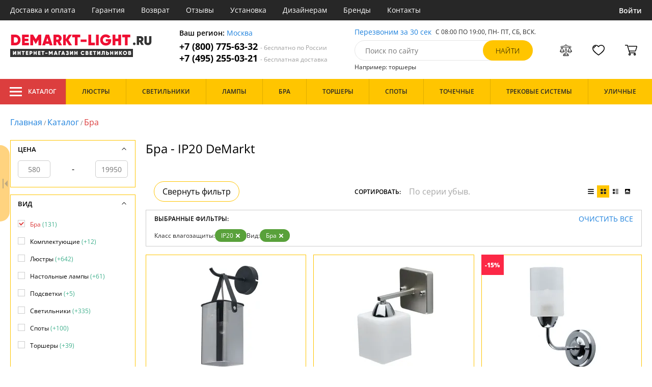

--- FILE ---
content_type: text/html; charset=utf8
request_url: https://demarkt-light.ru/bra-ip20/
body_size: 24417
content:
<!DOCTYPE html>
<html lang="ru">

<head>
  <meta charset="UTF-8">
  <meta name="viewport" content="width=device-width, initial-scale=1, shrink-to-fit=no">
  <title>Бра - IP20. Большой выбор DeMarkt. Купить с доставкой по Москве | интернет-магазин Demarkt-light.ru</title>
<meta name="description" content="Купить бра производства с пыле-влагозащитой ip20 в каталоге нашего интернет-магазина. Качественная продукция по низким ценам от 580 до 19950 руб. Доставим бесплатно по Москве и всей России. Заказывайте онлайн на официальном сайте demarkt-light.ru!">
<link rel="canonical" href="https://demarkt-light.ru/bra-ip20/">
  <meta name="robots" content="index,follow">


    <meta property="og:title" content="Бра - IP20. Большой выбор DeMarkt. Купить с доставкой по Москве | интернет-магазин Demarkt-light.ru">
  <meta property="og:description" content="Купить бра производства с пыле-влагозащитой ip20 в каталоге нашего интернет-магазина. Качественная продукция по низким ценам от 580 до 19950 руб. Доставим бесплатно по Москве и всей России. Заказывайте онлайн на официальном сайте demarkt-light.ru!">
  <meta property="og:type" content="website">
  <meta property="og:url" content="https://demarkt-light.ru/bra-ip20/">
  <meta property="og:image" content="https://demarkt-light.ru/resources/logo/demarkt-light.svg">
  <meta property="og:site_name" content="https://demarkt-light.ru/">
  <meta property="og:locale" content="ru_RU">

    <meta name="twitter:card" content="summary">
  <meta property="twitter:domain" content="https://demarkt-light.ru/">
  <meta property="twitter:url" content="https://demarkt-light.ru/bra-ip20/">
  <meta name="twitter:title" content="Бра - IP20. Большой выбор DeMarkt. Купить с доставкой по Москве | интернет-магазин Demarkt-light.ru">
  <meta name="twitter:description" content="Купить бра производства с пыле-влагозащитой ip20 в каталоге нашего интернет-магазина. Качественная продукция по низким ценам от 580 до 19950 руб. Доставим бесплатно по Москве и всей России. Заказывайте онлайн на официальном сайте demarkt-light.ru!">
  <meta name="twitter:image" content="https://demarkt-light.ru/resources/logo/demarkt-light.svg">

  <script type="application/ld+json">
    [
                {
        "@context": "http://schema.org",
        "@type": "Product",
        "name": "Бра Тетро 673025801",
        "description": "673025801 Бра Тетро 673025801 DeMarkt",
        "image": "/photo/resize/demark/catalog/main/c76/c7666c90-70c4-45bf-bb69-b874b2d005c5.webp",
        "sku": "673025801",
        "brand": {
          "@type": "Brand",
          "name": "DeMarkt"
        },
        "productID": "199159",
        "countryOfOrigin": {
            "@type": "Country",
            "name": "Германия"
        },
                  "width": "12",
                          "height": "18",
                "offers": {
          "@type": "Offer",
          "priceCurrency": "RUB",
          "price": "5640",
                      "availability": "https://schema.org/InStock",
                    "itemCondition": "https://schema.org/NewCondition"
        }
      },
                {
        "@context": "http://schema.org",
        "@type": "Product",
        "name": "Бра Тетро 673025301",
        "description": "Бра Тетро 673025301",
        "image": "/photo/resize/demark/catalog/main/47f/47f0c230-3b1f-4028-8d2d-85a10e209edf.webp",
        "sku": "673025301",
        "brand": {
          "@type": "Brand",
          "name": "DeMarkt"
        },
        "productID": "247136",
        "countryOfOrigin": {
            "@type": "Country",
            "name": "Германия"
        },
                        "offers": {
          "@type": "Offer",
          "priceCurrency": "RUB",
          "price": "2370",
                      "availability": "https://schema.org/InStock",
                    "itemCondition": "https://schema.org/NewCondition"
        }
      },
                {
        "@context": "http://schema.org",
        "@type": "Product",
        "name": "Бра Олимпия 638024201",
        "description": "638024201 Бра Олимпия 638024201 DeMarkt",
        "image": "/photo/resize/demark/catalog/main/038/03869b82-60d1-4df4-831d-f79852a24a34.webp",
        "sku": "638024201",
        "brand": {
          "@type": "Brand",
          "name": "DeMarkt"
        },
        "productID": "199143",
        "countryOfOrigin": {
            "@type": "Country",
            "name": "Германия"
        },
                  "width": "11",
                          "height": "18",
                "offers": {
          "@type": "Offer",
          "priceCurrency": "RUB",
          "price": "1980",
                      "availability": "https://schema.org/InStock",
                    "itemCondition": "https://schema.org/NewCondition"
        }
      },
                {
        "@context": "http://schema.org",
        "@type": "Product",
        "name": "Бра Оливия 306024201",
        "description": "Бра Оливия 306024201",
        "image": "/photo/resize/demark/catalog/main/ff4/ff481a44-093d-466c-9ada-cb239cb08208.webp",
        "sku": "306024201",
        "brand": {
          "@type": "Brand",
          "name": "DeMarkt"
        },
        "productID": "275096",
        "countryOfOrigin": {
            "@type": "Country",
            "name": "Германия"
        },
                        "offers": {
          "@type": "Offer",
          "priceCurrency": "RUB",
          "price": "5900",
                      "availability": "https://schema.org/InStock",
                    "itemCondition": "https://schema.org/NewCondition"
        }
      },
                {
        "@context": "http://schema.org",
        "@type": "Product",
        "name": "Бра Конти 488020401",
        "description": "Бра Конти 488020401",
        "image": "/photo/resize/demark/catalog/main/b1e/b1ef4fae-6edd-4942-a8ca-b5e664bdf463.webp",
        "sku": "488020401",
        "brand": {
          "@type": "Brand",
          "name": "DeMarkt"
        },
        "productID": "278921",
        "countryOfOrigin": {
            "@type": "Country",
            "name": "Германия"
        },
                        "offers": {
          "@type": "Offer",
          "priceCurrency": "RUB",
          "price": "8210",
                      "availability": "https://schema.org/InStock",
                    "itemCondition": "https://schema.org/NewCondition"
        }
      },
                {
        "@context": "http://schema.org",
        "@type": "Product",
        "name": "Бра Конти 488021201",
        "description": "Бра Конти 488021201",
        "image": "/photo/resize/demark/catalog/main/d4c/d4c3ae9b-86e9-46c2-8e32-876026ed8ffb.webp",
        "sku": "488021201",
        "brand": {
          "@type": "Brand",
          "name": "DeMarkt"
        },
        "productID": "337796",
        "countryOfOrigin": {
            "@type": "Country",
            "name": "Германия"
        },
                        "offers": {
          "@type": "Offer",
          "priceCurrency": "RUB",
          "price": "2930",
                      "availability": "https://schema.org/InStock",
                    "itemCondition": "https://schema.org/NewCondition"
        }
      },
                {
        "@context": "http://schema.org",
        "@type": "Product",
        "name": "Бра Конрад 667021501",
        "description": "Бра Konrad 667021501",
        "image": "/photo/resize/demark/catalog/main/a3b/a3b91a8e-52a7-40d1-b7ed-49722552afe0.webp",
        "sku": "667021501",
        "brand": {
          "@type": "Brand",
          "name": "DeMarkt"
        },
        "productID": "135012",
        "countryOfOrigin": {
            "@type": "Country",
            "name": "Германия"
        },
                  "width": "14",
                          "height": "19",
                "offers": {
          "@type": "Offer",
          "priceCurrency": "RUB",
          "price": "2270",
                      "availability": "https://schema.org/InStock",
                    "itemCondition": "https://schema.org/NewCondition"
        }
      },
                {
        "@context": "http://schema.org",
        "@type": "Product",
        "name": "Бра Клэр 463021901",
        "description": "Бра Клэр 463021901",
        "image": "/photo/resize/demark/catalog/main/afc/afc27218-4b4f-4986-8bf8-45f4a91cd902.webp",
        "sku": "463021901",
        "brand": {
          "@type": "Brand",
          "name": "DeMarkt"
        },
        "productID": "285732",
        "countryOfOrigin": {
            "@type": "Country",
            "name": "Германия"
        },
                        "offers": {
          "@type": "Offer",
          "priceCurrency": "RUB",
          "price": "3060",
                      "availability": "https://schema.org/InStock",
                    "itemCondition": "https://schema.org/NewCondition"
        }
      },
                {
        "@context": "http://schema.org",
        "@type": "Product",
        "name": "Бра Капелия 730021101",
        "description": "Бра Капелия 730021101",
        "image": "/photo/resize/demark/catalog/main/14c/14c0ab2b-1da7-4054-8404-f838c440b30d.webp",
        "sku": "730021101",
        "brand": {
          "@type": "Brand",
          "name": "DeMarkt"
        },
        "productID": "276232",
        "countryOfOrigin": {
            "@type": "Country",
            "name": "Германия"
        },
                        "offers": {
          "@type": "Offer",
          "priceCurrency": "RUB",
          "price": "7470",
                      "availability": "https://schema.org/InStock",
                    "itemCondition": "https://schema.org/NewCondition"
        }
      },
                {
        "@context": "http://schema.org",
        "@type": "Product",
        "name": "Бра Гамбург 605028301",
        "description": "Бра Гамбург 605028301",
        "image": "/photo/resize/demark/catalog/main/c83/c834e895-01b0-4a9c-8684-f7c2cf0e9a0c.webp",
        "sku": "605028301",
        "brand": {
          "@type": "Brand",
          "name": "DeMarkt"
        },
        "productID": "336198",
        "countryOfOrigin": {
            "@type": "Country",
            "name": "Германия"
        },
                        "offers": {
          "@type": "Offer",
          "priceCurrency": "RUB",
          "price": "5960",
                      "availability": "https://schema.org/InStock",
                    "itemCondition": "https://schema.org/NewCondition"
        }
      },
                {
        "@context": "http://schema.org",
        "@type": "Product",
        "name": "Бра Гамбург 605028602",
        "description": "Бра Гамбург 605028602",
        "image": "/photo/resize/demark/catalog/main/df5/df506ed3-30b8-4d47-a7f4-24b178961ffc.webp",
        "sku": "605028602",
        "brand": {
          "@type": "Brand",
          "name": "DeMarkt"
        },
        "productID": "337582",
        "countryOfOrigin": {
            "@type": "Country",
            "name": "Германия"
        },
                        "offers": {
          "@type": "Offer",
          "priceCurrency": "RUB",
          "price": "7980",
                      "availability": "https://schema.org/InStock",
                    "itemCondition": "https://schema.org/NewCondition"
        }
      },
                {
        "@context": "http://schema.org",
        "@type": "Product",
        "name": "Бра DeMarkt Бриз 111026802",
        "description": "Бра DeMarkt Бриз 111026802",
        "image": "/photo/resize/demark/catalog/main/180/180279d9-ba16-455d-9b1b-f014cde5e038.webp",
        "sku": "111026802",
        "brand": {
          "@type": "Brand",
          "name": "DeMarkt"
        },
        "productID": "317099",
        "countryOfOrigin": {
            "@type": "Country",
            "name": "Германия"
        },
                        "offers": {
          "@type": "Offer",
          "priceCurrency": "RUB",
          "price": "5700",
                      "availability": "https://schema.org/InStock",
                    "itemCondition": "https://schema.org/NewCondition"
        }
      },
                {
        "@context": "http://schema.org",
        "@type": "Product",
        "name": "Бра Альфа 324025601",
        "description": "324025601 Бра Альфа 324025601 DeMarkt",
        "image": "/photo/resize/demark/catalog/main/883/883566c6-45bd-47bd-ba15-fd2320a63f32.webp",
        "sku": "324025601",
        "brand": {
          "@type": "Brand",
          "name": "DeMarkt"
        },
        "productID": "240045",
        "countryOfOrigin": {
            "@type": "Country",
            "name": "Германия"
        },
                        "offers": {
          "@type": "Offer",
          "priceCurrency": "RUB",
          "price": "2490",
                      "availability": "https://schema.org/InStock",
                    "itemCondition": "https://schema.org/NewCondition"
        }
      },
                {
        "@context": "http://schema.org",
        "@type": "Product",
        "name": "Бра Альфа 324026001",
        "description": "324026001 Бра Альфа 324026001 DeMarkt",
        "image": "/photo/resize/demark/catalog/main/816/81649b55-9b75-48f3-874d-24ff899142c0.webp",
        "sku": "324026001",
        "brand": {
          "@type": "Brand",
          "name": "DeMarkt"
        },
        "productID": "240047",
        "countryOfOrigin": {
            "@type": "Country",
            "name": "Германия"
        },
                        "offers": {
          "@type": "Offer",
          "priceCurrency": "RUB",
          "price": "2110",
                      "availability": "https://schema.org/InStock",
                    "itemCondition": "https://schema.org/NewCondition"
        }
      },
                {
        "@context": "http://schema.org",
        "@type": "Product",
        "name": "Бра Альфа 324026901",
        "description": "324026901 Бра Альфа 324026901 DeMarkt",
        "image": "/photo/resize/demark/catalog/main/a33/a3361a42-64fc-4a4f-8d7c-08434f351f1f.webp",
        "sku": "324026901",
        "brand": {
          "@type": "Brand",
          "name": "DeMarkt"
        },
        "productID": "240048",
        "countryOfOrigin": {
            "@type": "Country",
            "name": "Германия"
        },
                        "offers": {
          "@type": "Offer",
          "priceCurrency": "RUB",
          "price": "2390",
                      "availability": "https://schema.org/InStock",
                    "itemCondition": "https://schema.org/NewCondition"
        }
      },
                {
        "@context": "http://schema.org",
        "@type": "Product",
        "name": "Бра Роса 422022201",
        "description": "Бра Rosa 422022201",
        "image": "/photo/resize/demark/catalog/main/e68/e682b56c-ae9f-49a2-8a58-480562ecd9c8.webp",
        "sku": "422022201",
        "brand": {
          "@type": "Brand",
          "name": "DeMarkt"
        },
        "productID": "138955",
        "countryOfOrigin": {
            "@type": "Country",
            "name": "Германия"
        },
                  "width": "8",
                          "height": "25",
                "offers": {
          "@type": "Offer",
          "priceCurrency": "RUB",
          "price": "840",
                      "availability": "https://schema.org/InStock",
                    "itemCondition": "https://schema.org/NewCondition"
        }
      },
                {
        "@context": "http://schema.org",
        "@type": "Product",
        "name": "Бра Тетро 673023701",
        "description": "673023701 Бра Тетро 673023701 DeMarkt",
        "image": "/photo/resize/demark/catalog/main/f06/f06566bd-0488-4304-8d22-bb4c68410ce9.webp",
        "sku": "673023701",
        "brand": {
          "@type": "Brand",
          "name": "DeMarkt"
        },
        "productID": "199157",
        "countryOfOrigin": {
            "@type": "Country",
            "name": "Германия"
        },
                  "width": "11",
                          "height": "21",
                "offers": {
          "@type": "Offer",
          "priceCurrency": "RUB",
          "price": "4380",
                      "availability": "https://schema.org/PreOrder",
                    "itemCondition": "https://schema.org/NewCondition"
        }
      },
                {
        "@context": "http://schema.org",
        "@type": "Product",
        "name": "Бра Тетро 673025501",
        "description": "673025501 Бра Тетро 673025501 DeMarkt",
        "image": "/photo/resize/demark/catalog/main/52f/52f5cc92-54bb-4427-b131-1383b6fc555e.webp",
        "sku": "673025501",
        "brand": {
          "@type": "Brand",
          "name": "DeMarkt"
        },
        "productID": "199158",
        "countryOfOrigin": {
            "@type": "Country",
            "name": "Германия"
        },
                  "width": "12",
                          "height": "19",
                "offers": {
          "@type": "Offer",
          "priceCurrency": "RUB",
          "price": "2350",
                      "availability": "https://schema.org/PreSale",
                    "itemCondition": "https://schema.org/NewCondition"
        }
      },
                {
        "@context": "http://schema.org",
        "@type": "Product",
        "name": "Бра Бриз 111020302",
        "description": "111020302 Бра Бриз 111020302 DeMarkt",
        "image": "/photo/resize/demark/catalog/main/b06/b06dfc11-aa92-421b-a19f-125e9cab0842.webp",
        "sku": "111020302",
        "brand": {
          "@type": "Brand",
          "name": "DeMarkt"
        },
        "productID": "199015",
        "countryOfOrigin": {
            "@type": "Country",
            "name": "Германия"
        },
                  "width": "27",
                          "height": "16",
                "offers": {
          "@type": "Offer",
          "priceCurrency": "RUB",
          "price": "5520",
                      "availability": "https://schema.org/PreOrder",
                    "itemCondition": "https://schema.org/NewCondition"
        }
      },
                {
        "@context": "http://schema.org",
        "@type": "Product",
        "name": "Бра Блеск 315023101",
        "description": "Бра DeMarkt Блеск 315023101 E271*",
        "image": "/photo/resize/demark/catalog/main/c3f/c3fb048b-6f57-4414-99d7-b0cc40c6184a.webp",
        "sku": "315023101",
        "brand": {
          "@type": "Brand",
          "name": "DeMarkt"
        },
        "productID": "95271",
        "countryOfOrigin": {
            "@type": "Country",
            "name": "Германия"
        },
                  "width": "14",
                          "height": "20",
                "offers": {
          "@type": "Offer",
          "priceCurrency": "RUB",
          "price": "2720",
                      "availability": "https://schema.org/PreOrder",
                    "itemCondition": "https://schema.org/NewCondition"
        }
      },
                {
        "@context": "http://schema.org",
        "@type": "Product",
        "name": "Бра Ариадна 450028201",
        "description": "450028201 450028201 DeMarkt",
        "image": "/photo/resize/demark/catalog/main/2ed/2ed58d91-7e46-43a9-b1d1-d65464645403.webp",
        "sku": "450028201",
        "brand": {
          "@type": "Brand",
          "name": "DeMarkt"
        },
        "productID": "138964",
        "countryOfOrigin": {
            "@type": "Country",
            "name": "Германия"
        },
                        "offers": {
          "@type": "Offer",
          "priceCurrency": "RUB",
          "price": "3030",
                      "availability": "https://schema.org/PreOrder",
                    "itemCondition": "https://schema.org/NewCondition"
        }
      },
                {
        "@context": "http://schema.org",
        "@type": "Product",
        "name": "Бра Альфа 324028201",
        "description": "Бра Альфа 324028201",
        "image": "/photo/resize/demark/catalog/main/c4d/c4d2bcb4-43d3-40f0-9839-3ca2fb46636d.webp",
        "sku": "324028201",
        "brand": {
          "@type": "Brand",
          "name": "DeMarkt"
        },
        "productID": "276227",
        "countryOfOrigin": {
            "@type": "Country",
            "name": "Германия"
        },
                        "offers": {
          "@type": "Offer",
          "priceCurrency": "RUB",
          "price": "2430",
                      "availability": "https://schema.org/PreOrder",
                    "itemCondition": "https://schema.org/NewCondition"
        }
      },
                {
        "@context": "http://schema.org",
        "@type": "Product",
        "name": "Бра Аврора 371024301",
        "description": "Бра Avrora 371024301",
        "image": "/photo/resize/demark/catalog/main/582/582dd43d-ce41-45e6-9e66-a5708d0d7c73.webp",
        "sku": "371024301",
        "brand": {
          "@type": "Brand",
          "name": "DeMarkt"
        },
        "productID": "138952",
        "countryOfOrigin": {
            "@type": "Country",
            "name": "Германия"
        },
                  "width": "13",
                          "height": "23",
                "offers": {
          "@type": "Offer",
          "priceCurrency": "RUB",
          "price": "2380",
                      "availability": "https://schema.org/PreOrder",
                    "itemCondition": "https://schema.org/NewCondition"
        }
      },
                {
        "@context": "http://schema.org",
        "@type": "Product",
        "name": "Бра Форест 693022401",
        "description": "693022401 Бра Форест 693022401 DeMarkt",
        "image": "/photo/resize/demark/catalog/main/6d7/6d7bf490-4003-4e51-8b0a-6fe6fe3d05de.webp",
        "sku": "693022401",
        "brand": {
          "@type": "Brand",
          "name": "DeMarkt"
        },
        "productID": "199183",
        "countryOfOrigin": {
            "@type": "Country",
            "name": "Германия"
        },
                  "width": "10",
                          "height": "16",
                "offers": {
          "@type": "Offer",
          "priceCurrency": "RUB",
          "price": "4420",
                      "availability": "https://schema.org/BackOrder",
                    "itemCondition": "https://schema.org/NewCondition"
        }
      },
                {
        "@context": "http://schema.org",
        "@type": "Product",
        "name": "Бра Тетро 673023801",
        "description": "Бра Тетро 673023801",
        "image": "/photo/resize/demark/catalog/main/347/347bccde-3e2c-4ffd-9866-6d1c056167a4.webp",
        "sku": "673023801",
        "brand": {
          "@type": "Brand",
          "name": "DeMarkt"
        },
        "productID": "180928",
        "countryOfOrigin": {
            "@type": "Country",
            "name": "Германия"
        },
                        "offers": {
          "@type": "Offer",
          "priceCurrency": "RUB",
          "price": "3460",
                      "availability": "https://schema.org/BackOrder",
                    "itemCondition": "https://schema.org/NewCondition"
        }
      },
                {
        "@context": "http://schema.org",
        "@type": "Product",
        "name": "Бра Тетро 673024101",
        "description": "Бра Тетро 673024101",
        "image": "/photo/resize/demark/catalog/main/aec/aec8679c-4040-456a-a310-b4ca13d98010.webp",
        "sku": "673024101",
        "brand": {
          "@type": "Brand",
          "name": "DeMarkt"
        },
        "productID": "180929",
        "countryOfOrigin": {
            "@type": "Country",
            "name": "Германия"
        },
                        "offers": {
          "@type": "Offer",
          "priceCurrency": "RUB",
          "price": "3980",
                      "availability": "https://schema.org/BackOrder",
                    "itemCondition": "https://schema.org/NewCondition"
        }
      },
                {
        "@context": "http://schema.org",
        "@type": "Product",
        "name": "Бра Тетро 673024201",
        "description": "Бра Тетро 673024201",
        "image": "/photo/resize/demark/catalog/main/4a6/4a69d1a5-94ef-40c5-b9a8-e788b9a88417.webp",
        "sku": "673024201",
        "brand": {
          "@type": "Brand",
          "name": "DeMarkt"
        },
        "productID": "180930",
        "countryOfOrigin": {
            "@type": "Country",
            "name": "Германия"
        },
                        "offers": {
          "@type": "Offer",
          "priceCurrency": "RUB",
          "price": "4780",
                      "availability": "https://schema.org/BackOrder",
                    "itemCondition": "https://schema.org/NewCondition"
        }
      },
                {
        "@context": "http://schema.org",
        "@type": "Product",
        "name": "Бра Тетро 673024901",
        "description": "673024901 673024901 Тетро 1*40W E27 220 V бра DeMarkt",
        "image": "/photo/resize/demark/catalog/main/0f6/0f6c78c8-2eab-4dba-b36a-0cea77438d65.webp",
        "sku": "673024901",
        "brand": {
          "@type": "Brand",
          "name": "DeMarkt"
        },
        "productID": "194161",
        "countryOfOrigin": {
            "@type": "Country",
            "name": "Германия"
        },
                  "width": "12",
                          "height": "18",
                "offers": {
          "@type": "Offer",
          "priceCurrency": "RUB",
          "price": "5510",
                      "availability": "https://schema.org/BackOrder",
                    "itemCondition": "https://schema.org/NewCondition"
        }
      },
                {
        "@context": "http://schema.org",
        "@type": "Product",
        "name": "Бра Тетро 673025001",
        "description": "673025001 673025001 Тетро 1/40W E27 220 V бра DeMarkt",
        "image": "/photo/resize/demark/catalog/main/ba1/ba195588-d42e-49dc-9726-14e5b9d927a2.webp",
        "sku": "673025001",
        "brand": {
          "@type": "Brand",
          "name": "DeMarkt"
        },
        "productID": "194162",
        "countryOfOrigin": {
            "@type": "Country",
            "name": "Германия"
        },
                  "width": "12",
                          "height": "18",
                "offers": {
          "@type": "Offer",
          "priceCurrency": "RUB",
          "price": "5440",
                      "availability": "https://schema.org/BackOrder",
                    "itemCondition": "https://schema.org/NewCondition"
        }
      },
                {
        "@context": "http://schema.org",
        "@type": "Product",
        "name": "Бра Свеча 301028801",
        "description": "Бра DeMarkt Свеча 301028801 Белый,E141*60W",
        "image": "/photo/resize/demark/catalog/main/17a/17a7c001-1e12-4624-ac00-3ab3a7c33878.webp",
        "sku": "301028801",
        "brand": {
          "@type": "Brand",
          "name": "DeMarkt"
        },
        "productID": "62027",
        "countryOfOrigin": {
            "@type": "Country",
            "name": "Германия"
        },
                  "width": "11",
                          "height": "20",
                "offers": {
          "@type": "Offer",
          "priceCurrency": "RUB",
          "price": "1370",
                      "availability": "https://schema.org/BackOrder",
                    "itemCondition": "https://schema.org/NewCondition"
        }
      },
                {
        "@context": "http://schema.org",
        "@type": "Product",
        "name": "Бра Свеча 683022801",
        "description": "683022801 Бра Свеча 683022801 DeMarkt",
        "image": "/photo/resize/demark/catalog/main/246/2460ae6d-af63-4eab-bfd9-c86a3ffc0c59.webp",
        "sku": "683022801",
        "brand": {
          "@type": "Brand",
          "name": "DeMarkt"
        },
        "productID": "199179",
        "countryOfOrigin": {
            "@type": "Country",
            "name": "Германия"
        },
                  "width": "12",
                          "height": "29",
                "offers": {
          "@type": "Offer",
          "priceCurrency": "RUB",
          "price": "2550",
                      "availability": "https://schema.org/BackOrder",
                    "itemCondition": "https://schema.org/NewCondition"
        }
      },
                {
        "@context": "http://schema.org",
        "@type": "Product",
        "name": "Бра Олимпия 638023301",
        "description": "Бра DeMarkt Олимпия 638023301 черный,белый,E14*1",
        "image": "/photo/resize/demark/catalog/main/8f7/8f70ce9d-9181-469d-bd8d-661a0ea9bad2.webp",
        "sku": "638023301",
        "brand": {
          "@type": "Brand",
          "name": "DeMarkt"
        },
        "productID": "138943",
        "countryOfOrigin": {
            "@type": "Country",
            "name": "Германия"
        },
                        "offers": {
          "@type": "Offer",
          "priceCurrency": "RUB",
          "price": "2870",
                      "availability": "https://schema.org/BackOrder",
                    "itemCondition": "https://schema.org/NewCondition"
        }
      },
                {
        "@context": "http://schema.org",
        "@type": "Product",
        "name": "Бра Олимпия 638025501",
        "description": "638025501 Бра Олимпия 638025501 DeMarkt",
        "image": "/photo/resize/demark/catalog/main/bd0/bd0ae153-72c4-4841-ba3f-b8e046b94c25.webp",
        "sku": "638025501",
        "brand": {
          "@type": "Brand",
          "name": "DeMarkt"
        },
        "productID": "199144",
        "countryOfOrigin": {
            "@type": "Country",
            "name": "Германия"
        },
                  "width": "11",
                          "height": "18",
                "offers": {
          "@type": "Offer",
          "priceCurrency": "RUB",
          "price": "1630",
                      "availability": "https://schema.org/BackOrder",
                    "itemCondition": "https://schema.org/NewCondition"
        }
      },
                {
        "@context": "http://schema.org",
        "@type": "Product",
        "name": "Бра Олимпия 638026401",
        "description": "638026401 Бра Олимпия 638026401 DeMarkt",
        "image": "/photo/resize/demark/catalog/main/3bc/3bc3088a-0976-42f5-a073-6bef75681eae.webp",
        "sku": "638026401",
        "brand": {
          "@type": "Brand",
          "name": "DeMarkt"
        },
        "productID": "199146",
        "countryOfOrigin": {
            "@type": "Country",
            "name": "Германия"
        },
                  "width": "11",
                          "height": "18",
                "offers": {
          "@type": "Offer",
          "priceCurrency": "RUB",
          "price": "2280",
                      "availability": "https://schema.org/BackOrder",
                    "itemCondition": "https://schema.org/NewCondition"
        }
      },
                {
        "@context": "http://schema.org",
        "@type": "Product",
        "name": "Бра Олимпия 638027901",
        "description": "638027901 Бра Олимпия 638027901 DeMarkt",
        "image": "/photo/resize/demark/catalog/main/084/0841ced4-496f-41cd-8df8-0761c43f1a68.webp",
        "sku": "638027901",
        "brand": {
          "@type": "Brand",
          "name": "DeMarkt"
        },
        "productID": "199148",
        "countryOfOrigin": {
            "@type": "Country",
            "name": "Германия"
        },
                  "width": "10",
                          "height": "17",
                "offers": {
          "@type": "Offer",
          "priceCurrency": "RUB",
          "price": "2690",
                      "availability": "https://schema.org/BackOrder",
                    "itemCondition": "https://schema.org/NewCondition"
        }
      },
                {
        "@context": "http://schema.org",
        "@type": "Product",
        "name": "Бра Олимп 318024801",
        "description": "318024801 Бра Олимп 318024801 DeMarkt",
        "image": "/photo/resize/demark/catalog/main/c86/c8650bf7-60b9-4f62-9157-e10dce66732c.webp",
        "sku": "318024801",
        "brand": {
          "@type": "Brand",
          "name": "DeMarkt"
        },
        "productID": "240055",
        "countryOfOrigin": {
            "@type": "Country",
            "name": "Германия"
        },
                        "offers": {
          "@type": "Offer",
          "priceCurrency": "RUB",
          "price": "2270",
                      "availability": "https://schema.org/BackOrder",
                    "itemCondition": "https://schema.org/NewCondition"
        }
      },
                {
        "@context": "http://schema.org",
        "@type": "Product",
        "name": "Бра Нежность 676023301",
        "description": "676023301 Бра Нежность 676023301 DeMarkt",
        "image": "/photo/resize/demark/catalog/main/958/958bdc71-3c61-4ce6-bf16-cae7db2a608d.webp",
        "sku": "676023301",
        "brand": {
          "@type": "Brand",
          "name": "DeMarkt"
        },
        "productID": "199173",
        "countryOfOrigin": {
            "@type": "Country",
            "name": "Германия"
        },
                  "width": "15",
                          "height": "18",
                "offers": {
          "@type": "Offer",
          "priceCurrency": "RUB",
          "price": "1960",
                      "availability": "https://schema.org/BackOrder",
                    "itemCondition": "https://schema.org/NewCondition"
        }
      },
                {
        "@context": "http://schema.org",
        "@type": "Product",
        "name": "Бра Нежность 676024401",
        "description": "676024401 Бра Нежность 676024401 DeMarkt",
        "image": "/photo/resize/demark/catalog/main/f49/f490d2a7-8280-46c5-acc5-658d31b5afe2.webp",
        "sku": "676024401",
        "brand": {
          "@type": "Brand",
          "name": "DeMarkt"
        },
        "productID": "240053",
        "countryOfOrigin": {
            "@type": "Country",
            "name": "Германия"
        },
                        "offers": {
          "@type": "Offer",
          "priceCurrency": "RUB",
          "price": "1570",
                      "availability": "https://schema.org/BackOrder",
                    "itemCondition": "https://schema.org/NewCondition"
        }
      },
                {
        "@context": "http://schema.org",
        "@type": "Product",
        "name": "Бра Нежность 676023601",
        "description": "Бра Нежность 676023601",
        "image": "/photo/resize/demark/catalog/main/a50/a50b0cea-8e2e-49c0-8e19-aaf495b9618a.webp",
        "sku": "676023601",
        "brand": {
          "@type": "Brand",
          "name": "DeMarkt"
        },
        "productID": "247140",
        "countryOfOrigin": {
            "@type": "Country",
            "name": "Германия"
        },
                        "offers": {
          "@type": "Offer",
          "priceCurrency": "RUB",
          "price": "2410",
                      "availability": "https://schema.org/BackOrder",
                    "itemCondition": "https://schema.org/NewCondition"
        }
      },
                {
        "@context": "http://schema.org",
        "@type": "Product",
        "name": "Бра Лацио 103022501",
        "description": "Бра Лацио 103022501",
        "image": "/photo/resize/demark/catalog/main/6ec/6ec41e5f-0361-42e5-80c8-1d0e55b34f64.webp",
        "sku": "103022501",
        "brand": {
          "@type": "Brand",
          "name": "DeMarkt"
        },
        "productID": "174880",
        "countryOfOrigin": {
            "@type": "Country",
            "name": "Германия"
        },
                  "width": "17",
                          "height": "14",
                "offers": {
          "@type": "Offer",
          "priceCurrency": "RUB",
          "price": "2340",
                      "availability": "https://schema.org/BackOrder",
                    "itemCondition": "https://schema.org/NewCondition"
        }
      },
                {
        "@context": "http://schema.org",
        "@type": "Product",
        "name": "Бра Лацио 103022801",
        "description": "103022801 Бра Лацио 103022801 DeMarkt",
        "image": "/photo/resize/demark/catalog/main/1c0/1c020749-988a-44b7-b645-bcc2dd2d8fb2.webp",
        "sku": "103022801",
        "brand": {
          "@type": "Brand",
          "name": "DeMarkt"
        },
        "productID": "199003",
        "countryOfOrigin": {
            "@type": "Country",
            "name": "Германия"
        },
                  "width": "14",
                          "height": "29",
                "offers": {
          "@type": "Offer",
          "priceCurrency": "RUB",
          "price": "2650",
                      "availability": "https://schema.org/BackOrder",
                    "itemCondition": "https://schema.org/NewCondition"
        }
      },
                {
        "@context": "http://schema.org",
        "@type": "Product",
        "name": "Бра Лайма 467022002",
        "description": "Бра Лайма 467022002",
        "image": "/photo/resize/demark/catalog/main/53b/53bede7c-c3fb-4a22-a281-6b311635adfa.webp",
        "sku": "467022002",
        "brand": {
          "@type": "Brand",
          "name": "DeMarkt"
        },
        "productID": "340537",
        "countryOfOrigin": {
            "@type": "Country",
            "name": "Германия"
        },
                        "offers": {
          "@type": "Offer",
          "priceCurrency": "RUB",
          "price": "9150",
                      "availability": "https://schema.org/BackOrder",
                    "itemCondition": "https://schema.org/NewCondition"
        }
      },
                {
        "@context": "http://schema.org",
        "@type": "Product",
        "name": "Бра Крайс 657022801",
        "description": "Бра Крайс 657022801",
        "image": "/photo/resize/demark/catalog/main/9aa/9aab1dda-da2b-4d44-a9ec-6a74483567ec.webp",
        "sku": "657022801",
        "brand": {
          "@type": "Brand",
          "name": "DeMarkt"
        },
        "productID": "276355",
        "countryOfOrigin": {
            "@type": "Country",
            "name": "Германия"
        },
                        "offers": {
          "@type": "Offer",
          "priceCurrency": "RUB",
          "price": "6140",
                      "availability": "https://schema.org/BackOrder",
                    "itemCondition": "https://schema.org/NewCondition"
        }
      },
                {
        "@context": "http://schema.org",
        "@type": "Product",
        "name": "Бра Крайс 657023501",
        "description": "Бра Крайс 657023501",
        "image": "/photo/resize/demark/catalog/main/6c4/6c4ee4ce-63a7-4c6a-a540-a71586d999a2.webp",
        "sku": "657023501",
        "brand": {
          "@type": "Brand",
          "name": "DeMarkt"
        },
        "productID": "339088",
        "countryOfOrigin": {
            "@type": "Country",
            "name": "Германия"
        },
                        "offers": {
          "@type": "Offer",
          "priceCurrency": "RUB",
          "price": "6930",
                      "availability": "https://schema.org/BackOrder",
                    "itemCondition": "https://schema.org/NewCondition"
        }
      },
                {
        "@context": "http://schema.org",
        "@type": "Product",
        "name": "Бра Крайс 657023201",
        "description": "Бра Крайс 657023201",
        "image": "/photo/resize/demark/catalog/main/1f8/1f8afa61-2fcf-419d-9170-81e59f20b9c0.webp",
        "sku": "657023201",
        "brand": {
          "@type": "Brand",
          "name": "DeMarkt"
        },
        "productID": "347295",
        "countryOfOrigin": {
            "@type": "Country",
            "name": "Германия"
        },
                        "offers": {
          "@type": "Offer",
          "priceCurrency": "RUB",
          "price": "5690",
                      "availability": "https://schema.org/BackOrder",
                    "itemCondition": "https://schema.org/NewCondition"
        }
      },
                {
        "@context": "http://schema.org",
        "@type": "Product",
        "name": "Бра Котбус 492026101",
        "description": "492026101 Бра Котбус 492026101 DeMarkt",
        "image": "/photo/resize/demark/catalog/main/819/819eadd5-cde5-4beb-bf8b-dba0ebe5bdd2.webp",
        "sku": "492026101",
        "brand": {
          "@type": "Brand",
          "name": "DeMarkt"
        },
        "productID": "199067",
        "countryOfOrigin": {
            "@type": "Country",
            "name": "Германия"
        },
                  "width": "12",
                          "height": "15",
                "offers": {
          "@type": "Offer",
          "priceCurrency": "RUB",
          "price": "5950",
                      "availability": "https://schema.org/BackOrder",
                    "itemCondition": "https://schema.org/NewCondition"
        }
      },
                {
        "@context": "http://schema.org",
        "@type": "Product",
        "name": "Бра Котбус 492026201",
        "description": "492026201 Бра Котбус 492026201 DeMarkt",
        "image": "/photo/resize/demark/catalog/main/775/775a0e4e-0b19-498d-b8fd-0a3d84a13f8a.webp",
        "sku": "492026201",
        "brand": {
          "@type": "Brand",
          "name": "DeMarkt"
        },
        "productID": "199068",
        "countryOfOrigin": {
            "@type": "Country",
            "name": "Германия"
        },
                  "width": "12",
                          "height": "15",
                "offers": {
          "@type": "Offer",
          "priceCurrency": "RUB",
          "price": "5950",
                      "availability": "https://schema.org/BackOrder",
                    "itemCondition": "https://schema.org/NewCondition"
        }
      },
                {
        "@context": "http://schema.org",
        "@type": "Product",
        "name": "Бра Конти 488020601",
        "description": "Бра Конти 488020601",
        "image": "/photo/resize/demark/catalog/main/0e9/0e98d67b-efea-4e03-b276-5568871836c0.webp",
        "sku": "488020601",
        "brand": {
          "@type": "Brand",
          "name": "DeMarkt"
        },
        "productID": "277745",
        "countryOfOrigin": {
            "@type": "Country",
            "name": "Германия"
        },
                        "offers": {
          "@type": "Offer",
          "priceCurrency": "RUB",
          "price": "4860",
                      "availability": "https://schema.org/BackOrder",
                    "itemCondition": "https://schema.org/NewCondition"
        }
      },
                {
        "@context": "http://schema.org",
        "@type": "Product",
        "name": "Бра Конти 488020301",
        "description": "Бра Конти 488020301",
        "image": "/photo/resize/demark/catalog/main/15f/15f4948d-cde1-4c4c-a0fb-f52ceebe4367.webp",
        "sku": "488020301",
        "brand": {
          "@type": "Brand",
          "name": "DeMarkt"
        },
        "productID": "278920",
        "countryOfOrigin": {
            "@type": "Country",
            "name": "Германия"
        },
                        "offers": {
          "@type": "Offer",
          "priceCurrency": "RUB",
          "price": "8210",
                      "availability": "https://schema.org/BackOrder",
                    "itemCondition": "https://schema.org/NewCondition"
        }
      },
                {
        "@context": "http://schema.org",
        "@type": "Product",
        "name": "Бра Конрад 667021401",
        "description": "667021401 Бра Конрад 667021401 DeMarkt",
        "image": "/photo/resize/demark/catalog/main/00a/00a6cde1-06e2-4976-bb7e-d69de7904f98.webp",
        "sku": "667021401",
        "brand": {
          "@type": "Brand",
          "name": "DeMarkt"
        },
        "productID": "226790",
        "countryOfOrigin": {
            "@type": "Country",
            "name": "Германия"
        },
                        "offers": {
          "@type": "Offer",
          "priceCurrency": "RUB",
          "price": "2970",
                      "availability": "https://schema.org/BackOrder",
                    "itemCondition": "https://schema.org/NewCondition"
        }
      },
                {
        "@context": "http://schema.org",
        "@type": "Product",
        "name": "Бра Конрад 667021701",
        "description": "667021701 Бра Конрад 667021701 DeMarkt",
        "image": "/photo/resize/demark/catalog/main/22c/22c8e7ad-6f34-4987-9389-11f4beb3ae1c.webp",
        "sku": "667021701",
        "brand": {
          "@type": "Brand",
          "name": "DeMarkt"
        },
        "productID": "226791",
        "countryOfOrigin": {
            "@type": "Country",
            "name": "Германия"
        },
                        "offers": {
          "@type": "Offer",
          "priceCurrency": "RUB",
          "price": "2890",
                      "availability": "https://schema.org/BackOrder",
                    "itemCondition": "https://schema.org/NewCondition"
        }
      },
                {
        "@context": "http://schema.org",
        "@type": "Product",
        "name": "Бра Каспер 707021501",
        "description": "Бра Каспер 707021501",
        "image": "/photo/resize/demark/catalog/main/df4/df45072c-26c7-4b74-a951-327a21da383c.webp",
        "sku": "707021501",
        "brand": {
          "@type": "Brand",
          "name": "DeMarkt"
        },
        "productID": "280684",
        "countryOfOrigin": {
            "@type": "Country",
            "name": "Германия"
        },
                        "offers": {
          "@type": "Offer",
          "priceCurrency": "RUB",
          "price": "4610",
                      "availability": "https://schema.org/BackOrder",
                    "itemCondition": "https://schema.org/NewCondition"
        }
      },
                {
        "@context": "http://schema.org",
        "@type": "Product",
        "name": "Бра Каспер 707021601",
        "description": "Бра Каспер 707021601",
        "image": "/photo/resize/demark/catalog/main/869/86957724-0128-4e75-9072-5e6d960c8e7d.webp",
        "sku": "707021601",
        "brand": {
          "@type": "Brand",
          "name": "DeMarkt"
        },
        "productID": "285738",
        "countryOfOrigin": {
            "@type": "Country",
            "name": "Германия"
        },
                        "offers": {
          "@type": "Offer",
          "priceCurrency": "RUB",
          "price": "4730",
                      "availability": "https://schema.org/BackOrder",
                    "itemCondition": "https://schema.org/NewCondition"
        }
      },
                {
        "@context": "http://schema.org",
        "@type": "Product",
        "name": "Бра Капелия 730021001",
        "description": "Бра Капелия 730021001",
        "image": "/photo/resize/demark/catalog/main/be1/be1bbcc4-69e7-4cfa-9a0a-d7d6da091625.webp",
        "sku": "730021001",
        "brand": {
          "@type": "Brand",
          "name": "DeMarkt"
        },
        "productID": "277024",
        "countryOfOrigin": {
            "@type": "Country",
            "name": "Германия"
        },
                        "offers": {
          "@type": "Offer",
          "priceCurrency": "RUB",
          "price": "6910",
                      "availability": "https://schema.org/BackOrder",
                    "itemCondition": "https://schema.org/NewCondition"
        }
      },
                {
        "@context": "http://schema.org",
        "@type": "Product",
        "name": "Бра Замок 249027901",
        "description": "249027901 249027901 DeMarkt",
        "image": "/photo/resize/demark/catalog/main/693/69350cce-5691-456f-bf7e-410165de707d.webp",
        "sku": "249027901",
        "brand": {
          "@type": "Brand",
          "name": "DeMarkt"
        },
        "productID": "138947",
        "countryOfOrigin": {
            "@type": "Country",
            "name": "Германия"
        },
                        "offers": {
          "@type": "Offer",
          "priceCurrency": "RUB",
          "price": "1330",
                      "availability": "https://schema.org/BackOrder",
                    "itemCondition": "https://schema.org/NewCondition"
        }
      },
                {
        "@context": "http://schema.org",
        "@type": "Product",
        "name": "Бра Гэлэкси 632026901",
        "description": "632026901 Бра Гэлэкси 632026901 DeMarkt",
        "image": "/photo/resize/demark/catalog/main/b0b/b0b872ac-353b-48a8-a87e-321f2be14054.webp",
        "sku": "632026901",
        "brand": {
          "@type": "Brand",
          "name": "DeMarkt"
        },
        "productID": "240052",
        "countryOfOrigin": {
            "@type": "Country",
            "name": "Германия"
        },
                        "offers": {
          "@type": "Offer",
          "priceCurrency": "RUB",
          "price": "4230",
                      "availability": "https://schema.org/BackOrder",
                    "itemCondition": "https://schema.org/NewCondition"
        }
      },
                {
        "@context": "http://schema.org",
        "@type": "Product",
        "name": "Бра Гэлэкси 632026601",
        "description": "Бра Гэлэкси 632026601",
        "image": "/photo/resize/demark/catalog/main/50b/50b799ef-de4e-436f-8289-4bf5ba05bdae.webp",
        "sku": "632026601",
        "brand": {
          "@type": "Brand",
          "name": "DeMarkt"
        },
        "productID": "291273",
        "countryOfOrigin": {
            "@type": "Country",
            "name": "Германия"
        },
                        "offers": {
          "@type": "Offer",
          "priceCurrency": "RUB",
          "price": "3000",
                      "availability": "https://schema.org/BackOrder",
                    "itemCondition": "https://schema.org/NewCondition"
        }
      },
                {
        "@context": "http://schema.org",
        "@type": "Product",
        "name": "Бра Грация 677022801",
        "description": "677022801 Бра Грация 677022801 DeMarkt",
        "image": "/photo/resize/demark/catalog/main/58a/58a242d5-e273-4c4a-b033-58ae7605c8bd.webp",
        "sku": "677022801",
        "brand": {
          "@type": "Brand",
          "name": "DeMarkt"
        },
        "productID": "199176",
        "countryOfOrigin": {
            "@type": "Country",
            "name": "Германия"
        },
                  "width": "14",
                          "height": "22",
                "offers": {
          "@type": "Offer",
          "priceCurrency": "RUB",
          "price": "2990",
                      "availability": "https://schema.org/BackOrder",
                    "itemCondition": "https://schema.org/NewCondition"
        }
      },
                {
        "@context": "http://schema.org",
        "@type": "Product",
        "name": "Бра Гамбург 605022701",
        "description": "605022701 Бра Гамбург 605022701 DeMarkt",
        "image": "/photo/resize/demark/catalog/main/538/5380b917-36db-447b-9b23-23d614111ba5.webp",
        "sku": "605022701",
        "brand": {
          "@type": "Brand",
          "name": "DeMarkt"
        },
        "productID": "199098",
        "countryOfOrigin": {
            "@type": "Country",
            "name": "Германия"
        },
                  "width": "13",
                          "height": "29",
                "offers": {
          "@type": "Offer",
          "priceCurrency": "RUB",
          "price": "3110",
                      "availability": "https://schema.org/BackOrder",
                    "itemCondition": "https://schema.org/NewCondition"
        }
      },
                {
        "@context": "http://schema.org",
        "@type": "Product",
        "name": "Бра Гамбург 605023201",
        "description": "605023201 Бра Гамбург 605023201 DeMarkt",
        "image": "/photo/resize/demark/catalog/main/bdd/bdd29929-50c6-46d2-8771-cc0a8346de06.webp",
        "sku": "605023201",
        "brand": {
          "@type": "Brand",
          "name": "DeMarkt"
        },
        "productID": "199099",
        "countryOfOrigin": {
            "@type": "Country",
            "name": "Германия"
        },
                  "width": "13",
                          "height": "29",
                "offers": {
          "@type": "Offer",
          "priceCurrency": "RUB",
          "price": "4810",
                      "availability": "https://schema.org/BackOrder",
                    "itemCondition": "https://schema.org/NewCondition"
        }
      }
      ]
  </script>

      <meta name="mobile-web-app-capable" content="yes">
    <meta name="apple-mobile-web-app-capable" content="yes">
    <meta name="application-name" content="demarkt-light.ru">
    <meta name="apple-mobile-web-app-title" content="demarkt-light.ru">
    <meta name="msapplication-starturl" content="/">
    <meta name="theme-color" content="#ffa800">

    <link rel="apple-touch-icon" href="/resources/favicons/demarkt-light.ru/apple-touch-icon.png">
    <link rel="icon" href="/resources/favicons/demarkt-light.ru/favicon.ico" sizes="any">
    <link rel="icon" href="/resources/favicons/demarkt-light.ru/icon.png" type="image/png">
    <link rel="manifest" href="/manifests/demarkt-light.ru.manifest.json">
  
      <meta name="yandex-verification" content="2d1da389929c3927" />
  
      <meta name="google-site-verification" content="jSIP38aW1tIhCmUEgn5NC8O-vm3zaxcm5c5-UNfQ1bM" />
  
  <link rel= "preconnect" href="https://bx24.eurotok.ru">

  <link rel="preload" href='/tmpl/odeonlight/fonts/opensans/OpenSans-Light.woff2' as="font" type="font/woff2" crossorigin>
  <link rel="preload" href='/tmpl/odeonlight/fonts/opensans/OpenSans-LightItalic.woff2' as="font" type="font/woff2" crossorigin>
  <link rel="preload" href='/tmpl/odeonlight/fonts/opensans/OpenSans-Regular.woff2' as="font" type="font/woff2" crossorigin>
  <link rel="preload" href='/tmpl/odeonlight/fonts/opensans/OpenSans-Italic.woff2' as="font" type="font/woff2" crossorigin>
  <link rel="preload" href='/tmpl/odeonlight/fonts/opensans/OpenSans-Medium.woff2' as="font" type="font/woff2" crossorigin>
  <link rel="preload" href='/tmpl/odeonlight/fonts/opensans/OpenSans-MediumItalic.woff2' as="font" type="font/woff2" crossorigin>
  <link rel="preload" href='/tmpl/odeonlight/fonts/opensans/OpenSans-SemiBold.woff2' as="font" type="font/woff2" crossorigin>
  <link rel="preload" href='/tmpl/odeonlight/fonts/opensans/OpenSans-SemiBoldItalic.woff2' as="font" type="font/woff2" crossorigin>
  <link rel="preload" href='/tmpl/odeonlight/fonts/opensans/OpenSans-Bold.woff2' as="font" type="font/woff2" crossorigin>
  <link rel="preload" href='/tmpl/odeonlight/fonts/opensans/OpenSans-BoldItalic.woff2' as="font" type="font/woff2" crossorigin>
  <link rel="preload" href='/tmpl/odeonlight/fonts/opensans/OpenSans-ExtraBold.woff2' as="font" type="font/woff2" crossorigin>
  <link rel="preload" href='/tmpl/odeonlight/fonts/opensans/OpenSans-ExtraBoldItalic.woff2' as="font" type="font/woff2" crossorigin>

  <link rel="stylesheet" href="/tmpl/odeonlight/styles/fonts.css">

    
      <link rel="stylesheet" href="/tmpl/odeonlight/styles/bundle/vendors-styles.min.css?v=1768392606967">
    <link rel="stylesheet" href="/tmpl/odeonlight/styles/bundle/main-styles.min.css?v=1768392606967">
    <link rel="stylesheet" href="/tmpl/odeonlight/styles/bundle/icons.min.css?v=1768392606967">
      <link rel="stylesheet" type="text/css" href="/tmpl/odeonlight/styles/seo.catalog.css">

        <link rel="stylesheet" type="text/css" href="/tmpl/odeonlight/styles/bundle/catalog-styles.min.css?v=1768392606967">
  
  <script type="application/ld+json">
    [
          {
        "@context": "https://schema.org",
        "@type": "BreadcrumbList",
        "itemListElement": [
                      {
              "@type": "ListItem",
              "position": 1,
              "name": "Главная",
              "item": "/"
            },
                      {
              "@type": "ListItem",
              "position": 2,
              "name": "Каталог",
              "item": "/catalog/"
            },
                      {
              "@type": "ListItem",
              "position": 3,
              "name": "Бра",
              "item": "/bra/"
            }
                  ]
      },
        {
      "@context": "https://schema.org",
      "@type": "Organization",
      "url": "https://demarkt-light.ru/",
      "logo": "https://demarkt-light.ru/resources/logo/demarkt-light.svg"
    },
    {
      "@context": "http://schema.org",
      "@type": "LocalBusiness",
      "name": "https://demarkt-light.ru/",
      "telephone": ["+78007756332", "+74952550321"],
      "openingHours": [
          "Mo-Fr 8:00-19:00",
          "Sa-Su 8:00-19:00"
      ],
      "address": "105264, г.Москва,Измайловский бульвар, д.55, офис 38"
    }]
  </script>
</head>

<body data-worktimenow="0">
  <header class="header">
    <div class="header-top js_headerTop">
    <div class="wrap-big wrap-header-top">
      <button class="button header-top__button-menu js_headerTopBtn ">
        <i class="icon icon-menu-white"></i>
      </button>
      <ul class="header-top-list">
        <li class="header-top-item">
                      <span class="header-top__link" onclick="return g('/delivery/');">Доставка и оплата</span>
                  </li>
        <li class="header-top-item">
                      <span class="header-top__link" onclick="return g('/guarantees/');">Гарантия</span>
                  </li>
        <li class="header-top-item">
                      <span class="header-top__link" onclick="return g('/refund/');">Возврат</span>
                  </li>
                          <li class="header-top-item">
                          <span class="header-top__link" onclick="return g('/feedback/');">Отзывы</span>
                      </li>
                <li class="header-top-item">
                      <span class="header-top__link" onclick="return g('/mount/');">Установка</span>
                  </li>
        <li class="header-top-item">
                      <span class="header-top__link" onclick="return g('/wholesaler/');">Дизайнерам</span>
                  </li>
        <li class="header-top-item">
                      <span class="header-top__link" onclick="return g('/producers/');">Бренды</span>
                  </li>
        <li class="header-top-item">
                      <span class="header-top__link" onclick="return g('/contact/');">Контакты</span>
                  </li>
      </ul>
                <div class="header-top__login">
            <button
            type="button"
            class="button header-top__btn header-top__btn--login js_btnPopupShow"
            data-popup="login"
          >
            Войти
          </button>
        </div>
          </div>
  </div>
  <div class="wrap-big header-body">
    <a href="/" class="header-logo">
      <img src="https://demarkt-light.ru/resources/logo/demarkt-light.svg" alt="Логотип demarkt-light.ru" title="Логотип demarkt-light.ru" class="header-logo__image">
    </a>
    <div class="header-contacts">
      <div class="header-contacts__text">
        Ваш регион: <button class="link js_btnPopupShow js_region" data-popup="city">Москва</button>
      </div>
      <a href="tel:+78007756332" class="header-contacts__phone">
        +7 (800) 775-63-32
        <span class="header-contacts__phone-span">- бесплатно по России</span>
      </a>
      <a href="tel:+74952550321" class="header-contacts__phone">
        +7 (495) 255-03-21
        <span class="header-contacts__phone-span">- бесплатная доставка</span>
      </a>
    </div>
    <div class="header-search">
      <div class="header-search-top">
        <button class="link" >Перезвоним за 30 сек</button>
        <span class="header-search__text">С 08:00 ПО 19:00, ПН- ПТ, <span class="s-do-td-red">СБ, ВСК</span>.</span>
      </div>

      <form class="header-search-body" action="/catalog/">
        <div class="input-with-btn">
          <input
            type="text"
            class="header-search__input "
            placeholder="Поиск по сайту"
            autocomplete="off"
            name="q"
          >
          <input type="submit" class="button button-primary" value="найти" disabled>
        </div>
      </form>

      <div class="header-search-bottom">
        <span class="header-search-bottom__text">Например: торшеры</span>
      </div>
    </div>
    <ul class="header-actions">
      <li class="header-actions-item header-actions-item--mobile">
        <button type="button" class="button js_btnSearchShow" data-popup="search">
          <i class="icon icon-search"></i>
        </button>
        <div class="header-search js_headerSearchMobile hidden">
          <form class="header-search-body" action="/catalog/">
            <div class="input-with-btn">
              <input type="text" class="header-search__input js_searchInput" placeholder="Поиск по сайту" autocomplete="off" name="q">
              <button type="submit" class="button button-primary">найти<i class="icon icon-search"></i></button>
            </div>
          </form>
          <button type="button" class="button header-search__close js_btnSearchHide">
            <i class="icon icon-close"></i>
          </button>
        </div>
      </li>
            <li class="header-actions-item header-actions-item--mobile">
        <button type="button" class="button js_btnPopupShow" data-popup="login">
          <i class="icon icon-avatar"></i>
        </button>
      </li>
            <li class="header-actions-item dropdown-action header-actions-item--desktop-only">
        <button type="button" class="header-actions__btn">
          <i class="icon icon-compare"></i>
          <span class="header-actions__count js_compareAmount"></span>
        </button>
              </li>
      <li class="header-actions-item dropdown-action header-actions-item--desktop-only">
        <button type="button" class="header-actions__btn">
          <i class="icon icon-fav"></i>
          <span class="header-actions__count js_favoriteAmount"></span>
        </button>
              </li>
      <li class="header-actions-item dropdown-action header-actions-item--desktop-only">
        <button type="button" class="header-actions__btn">
          <i class="icon icon-cart"></i>
          <span class="header-actions__count js_basketAmount">
            
          </span>
        </button>
              </li>
    </ul>
  </div>
    <div class="menu-container">
      <div class="main-menu__background-box visually-hidden"></div>
      <div class="main-menu visually-hidden">

          <div class="left-menu">
              <div class="left-menu__title">Главное меню
                  <button class="main-menu__close-button-mobile js-menu-close-button"><i class="icon icon-big-x"></i></button>
              </div>
              <ul class="left-menu__list">
                                </ul>
              <ul class="left-menu__info-block">
                  <li><a href="/">Главная</a></li>
                  <li><a href="/delivery/">Доставка и оплата</a></li>
                  <li><a href="/guarantees/">Гарантия</a></li>
                  <li><a href="/refund/">Возврат</a></li>
                                                        <li><a href="/feedback/">Отзывы</a></li>
                                    <li><a href="/mount/">Установка</a></li>
                  <li><a href="/wholesaler/">Дизайнерам</a></li>
                  <li><a href="/producers/">Бренды</a></li>
                  <li><a href="/contact/">Контакты</a></li>
                                </ul>
              <div class="left-menu__contacts">
                  <a href="/" class="header-logo">
                    <img src="https://demarkt-light.ru/resources/logo/demarkt-light.svg" alt="Логотип demarkt-light.ru" title="Логотип demarkt-light.ru" class="header-logo__image">
                  </a>
                  <div class="header-contacts__text">
                    Ваш регион: <button class="link js_btnPopupShow js_region js-menu-close-button" data-popup="city">Москва</button>
                  </div>
                  <a href="tel:+78007756332" class="header-contacts__phone">
                    +7 (800) 775-63-32
                    <span class="header-contacts__phone-span">- бесплатно по России</span>
                  </a>
                  <a href="tel:+74952550321" class="header-contacts__phone">
                    +7 (495) 255-03-21
                    <span class="header-contacts__phone-span">- бесплатная доставка</span>
                  </a>
              </div>
              <div class="margin-box margin-box--grey"></div>
          </div>
          
          <button class="main-menu__close-button js-menu-close-button"><i class="icon icon-big-x"></i></button>
      </div>
  </div>
  <div class="header-bottom">
        <div class="header-bottom-menu">
      <div class="header-bottom-menu-contacts">
        <div class="header-bottom-menu-contacts-links">
          <a
            href="tel:+78007756332"
            class="header-bottom-menu-contacts__link"
          >
            +7 (800) 775-63-32
          </a>
          <a
            href="tel:+74952550321"
            class="header-bottom-menu-contacts__link"
          >
            +7 (495) 255-03-21
          </a>
        </div>
        <div class="header-bottom-menu-contacts-cont">
          <div class="header-bottom-menu-contacts__text">
            - бесплатно по России
          </div>
          <button class="link" >Перезвоним за 30 сек</button>
        </div>
      </div>
    </div>
        <div class="header-bottom__menu-container wrap-huge">
      <div class="header-nav-item header-nav-item--catalog ">
        <button class="header-nav__link">
          <i class="icon icon-menu-white"></i>
          Каталог
          </button>
        </div>
      <ul class="header-nav js_headerNav">
      
        
        
        <li class="header-nav-item header-nav-item--empty">
                      <div class="header-nav__link js_header-nav__link">
              Люстры
              <i class="icon icon-arrow"></i>
            </div>
          
                  </li>
      
        
        
        <li class="header-nav-item header-nav-item--empty">
                      <div class="header-nav__link js_header-nav__link">
              Светильники
              <i class="icon icon-arrow"></i>
            </div>
          
                  </li>
      
        
        
        <li class="header-nav-item header-nav-item--empty">
                      <div class="header-nav__link js_header-nav__link">
              Лампы
              <i class="icon icon-arrow"></i>
            </div>
          
                  </li>
      
        
        
        <li class="header-nav-item header-nav-item--empty">
                      <div class="header-nav__link js_header-nav__link">
              Бра
              <i class="icon icon-arrow"></i>
            </div>
          
                  </li>
      
        
        
        <li class="header-nav-item header-nav-item--empty">
                      <div class="header-nav__link js_header-nav__link">
              Торшеры
              <i class="icon icon-arrow"></i>
            </div>
          
                  </li>
      
        
        
        <li class="header-nav-item header-nav-item--empty">
                      <div class="header-nav__link js_header-nav__link">
              Споты
              <i class="icon icon-arrow"></i>
            </div>
          
                  </li>
      
        
        
        <li class="header-nav-item header-nav-item--empty">
                      <div class="header-nav__link js_header-nav__link">
              Точечные
              <i class="icon icon-arrow"></i>
            </div>
          
                  </li>
      
        
        
        <li class="header-nav-item header-nav-item--empty">
                      <div class="header-nav__link js_header-nav__link">
              Трековые системы
              <i class="icon icon-arrow"></i>
            </div>
          
                  </li>
      
        
        
        <li class="header-nav-item header-nav-item--empty">
                      <div class="header-nav__link js_header-nav__link">
              Уличные
              <i class="icon icon-arrow"></i>
            </div>
          
                  </li>
          </ul>
    </div>
  </div>
</header>
<header class="header-fixed bg-gray100 js_headerFixed hidden">
  <div class="wrap-big header-fixed-wrap">
    <div class="header-catalog">
      <div class="header-nav-item ">
        <button class="header-nav__link">
          <i class="icon icon-menu-white"></i>
          Каталог
        </button>
      </div>
    </div>
    <div class="header-contacts">
      <a href="tel:+78007756332" class="header-contacts__phone">
        +7 (800) 775-63-32
        <span class="header-contacts__phone-span">- бесплатно по России</span>
      </a>
      <a href="tel:+74952550321" class="header-contacts__phone">
        +7 (495) 255-03-21
        <span class="header-contacts__phone-span">- бесплатная доставка</span>
      </a>
    </div>
    <div class="header-search">
      <form class="header-search-body" action="/catalog/">
        <div class="input-with-btn">
          <input type="text" class="header-search__input " placeholder="Поиск по сайту" autocomplete="off" name="q">
          <input type="submit" class="button button-primary" value="найти" disabled>
        </div>
      </form>
    </div>
    <ul class="header-actions">
      <li class="header-actions-item dropdown-action">
        <button class="header-actions__btn">
          <i class="icon icon-compare"></i>
          <span class="header-actions__count js_compareAmount"></span>
        </button>
              </li>
      <li class="header-actions-item dropdown-action">
        <button class="header-actions__btn">
          <i class="icon icon-fav"></i>
          <span class="header-actions__count js_favoriteAmount"></span>
        </button>
              </li>
      <li class="header-actions-item dropdown-action">
        <button class="header-actions__btn">
          <i class="icon icon-cart"></i>
          <span class="header-actions__count js_basketAmount"></span>
        </button>
              </li>
    </ul>
  </div>
</header>
<header class="header header--mobile">
  <div class="wrap-big header-body">
    <ul class="header-actions">
      <li class="header-actions-item">
        <button class="button header-top__button-menu js_headerTopBtn ">
          <i class="icon icon-menu-white"></i>
        </button>
      </li>
      <li class="header-actions-item">
        <button class="header-actions__btn" >
          <i class="icon icon-compare"></i>
          <span class="header-actions__count js_compareAmount"></span>
        </button>
      </li>
      <li class="header-actions-item">
        <button class="button" >
          <i class="icon icon-eye-black"></i>
        </button>
      </li>
      <li class="header-actions-item">
        <button class="header-actions__btn" >
          <i class="icon icon-fav"></i>
          <span class="header-actions__count js_favoriteAmount"></span>
        </button>
      </li>
      <li class="header-actions-item">
        <button class="header-actions__btn" >
          <i class="icon icon-cart"></i>
          <span class="header-actions__count js_basketAmount">
            
          </span>
        </button>
      </li>
    </ul>
  </div>
</header>  <main>
  <div class="content wrap-big">
  			<div class="breadcrumbs">
				                            <a href="/" class="link breadcrumbs__link">Главная</a> /
        		  				                            <a href="/catalog/" class="link breadcrumbs__link">Каталог</a> /
        		  				  		    <span class="breadcrumbs__link">Бра</span>
      				</div>
	
  <div class="catalog-wrap">

          <div class="js_filterArrowCloseOpen prevent-select"></div>
    
    <div  id="content" class="catalog-content">
      <div class="catalog-content-top">
        
        <div class="catalog-desc">
          <h1 class="catalog-desc__title">Бра - IP20 DeMarkt</h1>
        </div>

              </div>
      <div class="js_div-before-sticky-content"></div>
      <div class="catalog-sort">
                  <button class="button catalog-filter-switch-button prevent-select">Свернуть фильтр</button>
          <div class="catalog-sort-select">
            <p class="catalog-sort-select__label">Сортировать:</p>
            <select
              class="select js_select"
              data-type="sort"
              disabled            >
                            <option
                class="js_selectOption"
                data-sort-mode="sort"
                data-sort="pa"
                value="По цене возр."
                              >
                По цене возр.
              </option>
                            <option
                class="js_selectOption"
                data-sort-mode="sort"
                data-sort="pd"
                value="По цене убыв."
                              >
                По цене убыв.
              </option>
                            <option
                class="js_selectOption"
                data-sort-mode="sort"
                data-sort="sa"
                value="По серии возр."
                              >
                По серии возр.
              </option>
                            <option
                class="js_selectOption"
                data-sort-mode="sort"
                data-sort="sd"
                value="По серии убыв."
                selected              >
                По серии убыв.
              </option>
            </select>

          </div>

                            
          <div class="catalog-sort-view js_catalogSortView">
            <button class="button " data-mode="list" rel="nofollow" >
              <i class="icon icon-list"></i>
            </button>
            <button class="button button--active" data-mode="tile" rel="nofollow" >
              <i class="icon icon-tile"></i>
            </button>
            <button class="button " data-mode="tileList" rel="nofollow" >
              <i class="icon icon-tileList"></i>
            </button>
            <button class="button " data-mode="photo" rel="nofollow" >
              <i class="icon icon-photo"></i>
            </button>
          </div>
        </div>
      <div class="catalog-selected-filters-wrap js_catalogSelectedFiltersWrap">
                  <div class="catalog-selected-filters js_catalogSelectedFilters">
            <div class="catalog-selected-filters-header">
              <p class="catalog-selected-filters__title">Выбранные фильтры:</p>
              <button class="button link link--upper" onclick="return g('/catalog');">Очистить все</button>
            </div>
              <ul class="catalog-selected-filters-list">
          <li class="catalog-selected-filters-item">
      <p class="catalog-selected-filters-item__label">Класс влагозащиты:</p>
            <button class="button tag js_tag prevent-select" data-url="/bra/" onclick="onSelectedFilterBtnClick(this)">
        IP20
        <i class="icon icon-close icon-close--white"></i>
      </button>
          </li>
              <li class="catalog-selected-filters-item">
      <p class="catalog-selected-filters-item__label">Вид:</p>
            <button class="button tag js_tag prevent-select" data-url="/catalog/klass_vlagozashchity=IP20/" onclick="onSelectedFilterBtnClick(this)">
        Бра
        <i class="icon icon-close icon-close--white"></i>
      </button>
          </li>
        </ul>

            <button class="catalog-selected-filters__show-more">
              <i class="icon icon-circle-down-arrow"></i>
            </button>
          </div>
              </div>
      <div class="js_catalog">
        <div class="catalog-list catalog-list--tile js_catalogList">
                            
                    
<div
  class="product-card product-card--tile js_productCard" data-gid="199159"
    >
  <div class="product-card-header">
          <a href="https://demarkt-light.ru/demarkt-673025801.html">
        <img loading="lazy" src="/photo/resize/demark/catalog/main/c76/c7666c90-70c4-45bf-bb69-b874b2d005c5.webp" alt="Бра Тетро 673025801 купить с доставкой по России" title="Бра Тетро 673025801 купить с доставкой по России">
      </a>
    
    <div class="product-card-mark-list">
                                        </div>
  </div>
  <div class="product-card-body">
    <div class="product-card-body-top">
      <span class="product-card-body-top__article">673025801</span>
      <span class="product-card-body-top__code">199159</span>
    </div>

          <a href="https://demarkt-light.ru/demarkt-673025801.html"  class="product-card__title">Бра Тетро 673025801 с пыле-влагозащитой ip20</a>
        <div class="product-card-body-bottom">
      <div class="product-card-body-bottom__link">
        DeMarkt (Германия)      </div>
            <span class="product-card-count">
      <i class="icon icon-check"></i>
      4 шт.
    </span>
  
    </div>
  </div>
  <div class="product-card-footer">
              <span class="product-card__price">5 640 ₽</span>
              <button
          class="button button-secondary"
                  >
          В корзину
          <i class="icon icon-cart"></i>
        </button>
            </div>
      <div class="product-card-actions">
                </div>
  </div>

                            
                    
<div
  class="product-card product-card--tile js_productCard" data-gid="247136"
    >
  <div class="product-card-header">
          <a href="https://demarkt-light.ru/demarkt-673025301.html">
        <img loading="lazy" src="/photo/resize/demark/catalog/main/47f/47f0c230-3b1f-4028-8d2d-85a10e209edf.webp" alt="Бра Тетро 673025301 купить с доставкой по России" title="Бра Тетро 673025301 купить с доставкой по России">
      </a>
    
    <div class="product-card-mark-list">
                                        </div>
  </div>
  <div class="product-card-body">
    <div class="product-card-body-top">
      <span class="product-card-body-top__article">673025301</span>
      <span class="product-card-body-top__code">247136</span>
    </div>

          <a href="https://demarkt-light.ru/demarkt-673025301.html"  class="product-card__title">Бра Тетро 673025301 с пыле-влагозащитой ip20</a>
        <div class="product-card-body-bottom">
      <div class="product-card-body-bottom__link">
        DeMarkt (Германия)      </div>
            <span class="product-card-count">
      <i class="icon icon-check"></i>
      20 шт.
    </span>
  
    </div>
  </div>
  <div class="product-card-footer">
              <span class="product-card__price">2 370 ₽</span>
              <button
          class="button button-secondary"
                  >
          В корзину
          <i class="icon icon-cart"></i>
        </button>
            </div>
      <div class="product-card-actions">
                </div>
  </div>

                            
                    
<div
  class="product-card product-card--tile js_productCard" data-gid="199143"
    >
  <div class="product-card-header">
          <a href="https://demarkt-light.ru/demarkt-638024201.html">
        <img loading="lazy" src="/photo/resize/demark/catalog/main/038/03869b82-60d1-4df4-831d-f79852a24a34.webp" alt="Бра Олимпия 638024201 купить с доставкой по России" title="Бра Олимпия 638024201 купить с доставкой по России">
      </a>
    
    <div class="product-card-mark-list">
            <div class="product-card-mark-item product-card-mark-item--red200">
        <p class="product-card-mark-item__label">-15%</p>
        <p class="product-card-mark-item__desc">Ваша скидка 350 руб.</p>
      </div>
                                        </div>
  </div>
  <div class="product-card-body">
    <div class="product-card-body-top">
      <span class="product-card-body-top__article">638024201</span>
      <span class="product-card-body-top__code">199143</span>
    </div>

          <a href="https://demarkt-light.ru/demarkt-638024201.html"  class="product-card__title">Бра Олимпия 638024201 с пыле-влагозащитой ip20</a>
        <div class="product-card-body-bottom">
      <div class="product-card-body-bottom__link">
        DeMarkt (Германия)      </div>
            <span class="product-card-count">
      <i class="icon icon-check"></i>
      2 шт.
    </span>
  
    </div>
  </div>
  <div class="product-card-footer">
          <span class="product-card__price-old">2 330 ₽</span>
              <span class="product-card__price">1 980 ₽</span>
              <button
          class="button button-secondary"
                  >
          В корзину
          <i class="icon icon-cart"></i>
        </button>
            </div>
      <div class="product-card-actions">
                </div>
  </div>

                            
                    
<div
  class="product-card product-card--tile js_productCard" data-gid="275096"
    >
  <div class="product-card-header">
          <a href="https://demarkt-light.ru/demarkt-306024201.html">
        <img loading="lazy" src="/photo/resize/demark/catalog/main/ff4/ff481a44-093d-466c-9ada-cb239cb08208.webp" alt="Бра Оливия 306024201 купить с доставкой по России" title="Бра Оливия 306024201 купить с доставкой по России">
      </a>
    
    <div class="product-card-mark-list">
                                        </div>
  </div>
  <div class="product-card-body">
    <div class="product-card-body-top">
      <span class="product-card-body-top__article">306024201</span>
      <span class="product-card-body-top__code">275096</span>
    </div>

          <a href="https://demarkt-light.ru/demarkt-306024201.html"  class="product-card__title">Бра Оливия 306024201 с пыле-влагозащитой ip20</a>
        <div class="product-card-body-bottom">
      <div class="product-card-body-bottom__link">
        DeMarkt (Германия)      </div>
            <span class="product-card-count">
      <i class="icon icon-check"></i>
      9 шт.
    </span>
  
    </div>
  </div>
  <div class="product-card-footer">
              <span class="product-card__price">5 900 ₽</span>
              <button
          class="button button-secondary"
                  >
          В корзину
          <i class="icon icon-cart"></i>
        </button>
            </div>
      <div class="product-card-actions">
                </div>
  </div>

                            
                    
<div
  class="product-card product-card--tile js_productCard" data-gid="278921"
    >
  <div class="product-card-header">
          <a href="https://demarkt-light.ru/demarkt-488020401.html">
        <img loading="lazy" src="/photo/resize/demark/catalog/main/b1e/b1ef4fae-6edd-4942-a8ca-b5e664bdf463.webp" alt="Бра Конти 488020401 купить с доставкой по России" title="Бра Конти 488020401 купить с доставкой по России">
      </a>
    
    <div class="product-card-mark-list">
                                        </div>
  </div>
  <div class="product-card-body">
    <div class="product-card-body-top">
      <span class="product-card-body-top__article">488020401</span>
      <span class="product-card-body-top__code">278921</span>
    </div>

          <a href="https://demarkt-light.ru/demarkt-488020401.html"  class="product-card__title">Бра Конти 488020401 с пыле-влагозащитой ip20</a>
        <div class="product-card-body-bottom">
      <div class="product-card-body-bottom__link">
        DeMarkt (Германия)      </div>
            <span class="product-card-count">
      <i class="icon icon-check"></i>
      1 шт.
    </span>
  
    </div>
  </div>
  <div class="product-card-footer">
              <span class="product-card__price">8 210 ₽</span>
              <button
          class="button button-secondary"
                  >
          В корзину
          <i class="icon icon-cart"></i>
        </button>
            </div>
      <div class="product-card-actions">
                </div>
  </div>

                            
                    
<div
  class="product-card product-card--tile js_productCard" data-gid="337796"
    >
  <div class="product-card-header">
          <a href="https://demarkt-light.ru/demarkt-488021201-konti.html">
        <img loading="lazy" src="/photo/resize/demark/catalog/main/d4c/d4c3ae9b-86e9-46c2-8e32-876026ed8ffb.webp" alt="Бра Конти 488021201 купить с доставкой по России" title="Бра Конти 488021201 купить с доставкой по России">
      </a>
    
    <div class="product-card-mark-list">
            <div class="product-card-mark-item product-card-mark-item--red200">
        <p class="product-card-mark-item__label">-62%</p>
        <p class="product-card-mark-item__desc">Ваша скидка 4790 руб.</p>
      </div>
                                        </div>
  </div>
  <div class="product-card-body">
    <div class="product-card-body-top">
      <span class="product-card-body-top__article">488021201</span>
      <span class="product-card-body-top__code">337796</span>
    </div>

          <a href="https://demarkt-light.ru/demarkt-488021201-konti.html"  class="product-card__title">Бра Конти 488021201 с пыле-влагозащитой ip20</a>
        <div class="product-card-body-bottom">
      <div class="product-card-body-bottom__link">
        DeMarkt (Германия)      </div>
            <span class="product-card-count">
      <i class="icon icon-check"></i>
      3 шт.
    </span>
  
    </div>
  </div>
  <div class="product-card-footer">
          <span class="product-card__price-old">7 720 ₽</span>
              <span class="product-card__price">2 930 ₽</span>
              <button
          class="button button-secondary"
                  >
          В корзину
          <i class="icon icon-cart"></i>
        </button>
            </div>
      <div class="product-card-actions">
                </div>
  </div>

                            
                    
<div
  class="product-card product-card--tile js_productCard" data-gid="135012"
    >
  <div class="product-card-header">
          <a href="https://demarkt-light.ru/demarkt-667021501.html">
        <img loading="lazy" src="/photo/resize/demark/catalog/main/a3b/a3b91a8e-52a7-40d1-b7ed-49722552afe0.webp" alt="Бра Конрад 667021501 купить с доставкой по России" title="Бра Конрад 667021501 купить с доставкой по России">
      </a>
    
    <div class="product-card-mark-list">
                                        </div>
  </div>
  <div class="product-card-body">
    <div class="product-card-body-top">
      <span class="product-card-body-top__article">667021501</span>
      <span class="product-card-body-top__code">135012</span>
    </div>

          <a href="https://demarkt-light.ru/demarkt-667021501.html"  class="product-card__title">Бра Конрад 667021501 с пыле-влагозащитой ip20</a>
        <div class="product-card-body-bottom">
      <div class="product-card-body-bottom__link">
        DeMarkt (Германия)      </div>
            <span class="product-card-count">
      <i class="icon icon-check"></i>
      15 шт.
    </span>
  
    </div>
  </div>
  <div class="product-card-footer">
              <span class="product-card__price">2 270 ₽</span>
              <button
          class="button button-secondary"
                  >
          В корзину
          <i class="icon icon-cart"></i>
        </button>
            </div>
      <div class="product-card-actions">
                </div>
  </div>

                            
                    
<div
  class="product-card product-card--tile js_productCard" data-gid="285732"
    >
  <div class="product-card-header">
          <a href="https://demarkt-light.ru/demarkt-463021901.html">
        <img loading="lazy" src="/photo/resize/demark/catalog/main/afc/afc27218-4b4f-4986-8bf8-45f4a91cd902.webp" alt="Бра Клэр 463021901 купить с доставкой по России" title="Бра Клэр 463021901 купить с доставкой по России">
      </a>
    
    <div class="product-card-mark-list">
                                        </div>
  </div>
  <div class="product-card-body">
    <div class="product-card-body-top">
      <span class="product-card-body-top__article">463021901</span>
      <span class="product-card-body-top__code">285732</span>
    </div>

          <a href="https://demarkt-light.ru/demarkt-463021901.html"  class="product-card__title">Бра Клэр 463021901 с пыле-влагозащитой ip20</a>
        <div class="product-card-body-bottom">
      <div class="product-card-body-bottom__link">
        DeMarkt (Германия)      </div>
            <span class="product-card-count">
      <i class="icon icon-check"></i>
      20 шт.
    </span>
  
    </div>
  </div>
  <div class="product-card-footer">
              <span class="product-card__price">3 060 ₽</span>
              <button
          class="button button-secondary"
                  >
          В корзину
          <i class="icon icon-cart"></i>
        </button>
            </div>
      <div class="product-card-actions">
                </div>
  </div>

                            
                    
<div
  class="product-card product-card--tile js_productCard" data-gid="276232"
    >
  <div class="product-card-header">
          <a href="https://demarkt-light.ru/demarkt-730021101.html">
        <img loading="lazy" src="/photo/resize/demark/catalog/main/14c/14c0ab2b-1da7-4054-8404-f838c440b30d.webp" alt="Бра Капелия 730021101 купить с доставкой по России" title="Бра Капелия 730021101 купить с доставкой по России">
      </a>
    
    <div class="product-card-mark-list">
                                        </div>
  </div>
  <div class="product-card-body">
    <div class="product-card-body-top">
      <span class="product-card-body-top__article">730021101</span>
      <span class="product-card-body-top__code">276232</span>
    </div>

          <a href="https://demarkt-light.ru/demarkt-730021101.html"  class="product-card__title">Бра Капелия 730021101 с пыле-влагозащитой ip20</a>
        <div class="product-card-body-bottom">
      <div class="product-card-body-bottom__link">
        DeMarkt (Германия)      </div>
            <span class="product-card-count">
      <i class="icon icon-check"></i>
      15 шт.
    </span>
  
    </div>
  </div>
  <div class="product-card-footer">
              <span class="product-card__price">7 470 ₽</span>
              <button
          class="button button-secondary"
                  >
          В корзину
          <i class="icon icon-cart"></i>
        </button>
            </div>
      <div class="product-card-actions">
                </div>
  </div>

                            
                    
<div
  class="product-card product-card--tile js_productCard" data-gid="336198"
    >
  <div class="product-card-header">
          <a href="https://demarkt-light.ru/demarkt-605028301-gamburg.html">
        <img loading="lazy" src="/photo/resize/demark/catalog/main/c83/c834e895-01b0-4a9c-8684-f7c2cf0e9a0c.webp" alt="Бра Гамбург 605028301 купить с доставкой по России" title="Бра Гамбург 605028301 купить с доставкой по России">
      </a>
    
    <div class="product-card-mark-list">
                                        </div>
  </div>
  <div class="product-card-body">
    <div class="product-card-body-top">
      <span class="product-card-body-top__article">605028301</span>
      <span class="product-card-body-top__code">336198</span>
    </div>

          <a href="https://demarkt-light.ru/demarkt-605028301-gamburg.html"  class="product-card__title">Бра Гамбург 605028301 с пыле-влагозащитой ip20</a>
        <div class="product-card-body-bottom">
      <div class="product-card-body-bottom__link">
        DeMarkt (Германия)      </div>
            <span class="product-card-count">
      <i class="icon icon-check"></i>
      1 шт.
    </span>
  
    </div>
  </div>
  <div class="product-card-footer">
              <span class="product-card__price">5 960 ₽</span>
              <button
          class="button button-secondary"
                  >
          В корзину
          <i class="icon icon-cart"></i>
        </button>
            </div>
      <div class="product-card-actions">
                </div>
  </div>

                            
                    
<div
  class="product-card product-card--tile js_productCard" data-gid="337582"
    >
  <div class="product-card-header">
          <a href="https://demarkt-light.ru/demarkt-605028602-gamburg.html">
        <img loading="lazy" src="/photo/resize/demark/catalog/main/df5/df506ed3-30b8-4d47-a7f4-24b178961ffc.webp" alt="Бра Гамбург 605028602 купить с доставкой по России" title="Бра Гамбург 605028602 купить с доставкой по России">
      </a>
    
    <div class="product-card-mark-list">
                                        </div>
  </div>
  <div class="product-card-body">
    <div class="product-card-body-top">
      <span class="product-card-body-top__article">605028602</span>
      <span class="product-card-body-top__code">337582</span>
    </div>

          <a href="https://demarkt-light.ru/demarkt-605028602-gamburg.html"  class="product-card__title">Бра Гамбург 605028602 с пыле-влагозащитой ip20</a>
        <div class="product-card-body-bottom">
      <div class="product-card-body-bottom__link">
        DeMarkt (Германия)      </div>
            <span class="product-card-count">
      <i class="icon icon-check"></i>
      2 шт.
    </span>
  
    </div>
  </div>
  <div class="product-card-footer">
              <span class="product-card__price">7 980 ₽</span>
              <button
          class="button button-secondary"
                  >
          В корзину
          <i class="icon icon-cart"></i>
        </button>
            </div>
      <div class="product-card-actions">
                </div>
  </div>

                            
                    
<div
  class="product-card product-card--tile js_productCard" data-gid="317099"
    >
  <div class="product-card-header">
          <a href="https://demarkt-light.ru/demarkt-111026802.html">
        <img loading="lazy" src="/photo/resize/demark/catalog/main/180/180279d9-ba16-455d-9b1b-f014cde5e038.webp" alt="Бра DeMarkt Бриз 111026802 купить с доставкой по России" title="Бра DeMarkt Бриз 111026802 купить с доставкой по России">
      </a>
    
    <div class="product-card-mark-list">
                                        </div>
  </div>
  <div class="product-card-body">
    <div class="product-card-body-top">
      <span class="product-card-body-top__article">111026802</span>
      <span class="product-card-body-top__code">317099</span>
    </div>

          <a href="https://demarkt-light.ru/demarkt-111026802.html"  class="product-card__title">Бра DeMarkt Бриз 111026802 с пыле-влагозащитой ip20</a>
        <div class="product-card-body-bottom">
      <div class="product-card-body-bottom__link">
        DeMarkt (Германия)      </div>
            <span class="product-card-count">
      <i class="icon icon-check"></i>
      2 шт.
    </span>
  
    </div>
  </div>
  <div class="product-card-footer">
              <span class="product-card__price">5 700 ₽</span>
              <button
          class="button button-secondary"
                  >
          В корзину
          <i class="icon icon-cart"></i>
        </button>
            </div>
      <div class="product-card-actions">
                </div>
  </div>

                            
                    
<div
  class="product-card product-card--tile js_productCard" data-gid="240045"
    >
  <div class="product-card-header">
          <a href="https://demarkt-light.ru/demarkt-324025601.html">
        <img loading="lazy" src="/photo/resize/demark/catalog/main/883/883566c6-45bd-47bd-ba15-fd2320a63f32.webp" alt="Бра Альфа 324025601 купить с доставкой по России" title="Бра Альфа 324025601 купить с доставкой по России">
      </a>
    
    <div class="product-card-mark-list">
                                        </div>
  </div>
  <div class="product-card-body">
    <div class="product-card-body-top">
      <span class="product-card-body-top__article">324025601</span>
      <span class="product-card-body-top__code">240045</span>
    </div>

          <a href="https://demarkt-light.ru/demarkt-324025601.html"  class="product-card__title">Бра Альфа 324025601 с пыле-влагозащитой ip20</a>
        <div class="product-card-body-bottom">
      <div class="product-card-body-bottom__link">
        DeMarkt (Германия)      </div>
            <span class="product-card-count">
      <i class="icon icon-check"></i>
      20 шт.
    </span>
  
    </div>
  </div>
  <div class="product-card-footer">
              <span class="product-card__price">2 490 ₽</span>
              <button
          class="button button-secondary"
                  >
          В корзину
          <i class="icon icon-cart"></i>
        </button>
            </div>
      <div class="product-card-actions">
                </div>
  </div>

                            
                    
<div
  class="product-card product-card--tile js_productCard" data-gid="240047"
    >
  <div class="product-card-header">
          <a href="https://demarkt-light.ru/demarkt-324026001.html">
        <img loading="lazy" src="/photo/resize/demark/catalog/main/816/81649b55-9b75-48f3-874d-24ff899142c0.webp" alt="Бра Альфа 324026001 купить с доставкой по России" title="Бра Альфа 324026001 купить с доставкой по России">
      </a>
    
    <div class="product-card-mark-list">
                                        </div>
  </div>
  <div class="product-card-body">
    <div class="product-card-body-top">
      <span class="product-card-body-top__article">324026001</span>
      <span class="product-card-body-top__code">240047</span>
    </div>

          <a href="https://demarkt-light.ru/demarkt-324026001.html"  class="product-card__title">Бра Альфа 324026001 с пыле-влагозащитой ip20</a>
        <div class="product-card-body-bottom">
      <div class="product-card-body-bottom__link">
        DeMarkt (Германия)      </div>
            <span class="product-card-count">
      <i class="icon icon-check"></i>
      20 шт.
    </span>
  
    </div>
  </div>
  <div class="product-card-footer">
              <span class="product-card__price">2 110 ₽</span>
              <button
          class="button button-secondary"
                  >
          В корзину
          <i class="icon icon-cart"></i>
        </button>
            </div>
      <div class="product-card-actions">
                </div>
  </div>

                            
                    
<div
  class="product-card product-card--tile js_productCard" data-gid="240048"
    >
  <div class="product-card-header">
          <a href="https://demarkt-light.ru/demarkt-324026901.html">
        <img loading="lazy" src="/photo/resize/demark/catalog/main/a33/a3361a42-64fc-4a4f-8d7c-08434f351f1f.webp" alt="Бра Альфа 324026901 купить с доставкой по России" title="Бра Альфа 324026901 купить с доставкой по России">
      </a>
    
    <div class="product-card-mark-list">
                                        </div>
  </div>
  <div class="product-card-body">
    <div class="product-card-body-top">
      <span class="product-card-body-top__article">324026901</span>
      <span class="product-card-body-top__code">240048</span>
    </div>

          <a href="https://demarkt-light.ru/demarkt-324026901.html"  class="product-card__title">Бра Альфа 324026901 с пыле-влагозащитой ip20</a>
        <div class="product-card-body-bottom">
      <div class="product-card-body-bottom__link">
        DeMarkt (Германия)      </div>
            <span class="product-card-count">
      <i class="icon icon-check"></i>
      2 шт.
    </span>
  
    </div>
  </div>
  <div class="product-card-footer">
              <span class="product-card__price">2 390 ₽</span>
              <button
          class="button button-secondary"
                  >
          В корзину
          <i class="icon icon-cart"></i>
        </button>
            </div>
      <div class="product-card-actions">
                </div>
  </div>

                            
                    
<div
  class="product-card product-card--tile js_productCard" data-gid="138955"
    >
  <div class="product-card-header">
          <a href="https://demarkt-light.ru/demarkt-422022201.html">
        <img loading="lazy" src="/photo/resize/demark/catalog/main/e68/e682b56c-ae9f-49a2-8a58-480562ecd9c8.webp" alt="Бра Роса 422022201 купить с доставкой по России" title="Бра Роса 422022201 купить с доставкой по России">
      </a>
    
    <div class="product-card-mark-list">
                                        </div>
  </div>
  <div class="product-card-body">
    <div class="product-card-body-top">
      <span class="product-card-body-top__article">422022201</span>
      <span class="product-card-body-top__code">138955</span>
    </div>

          <a href="https://demarkt-light.ru/demarkt-422022201.html"  class="product-card__title">Бра Роса 422022201 с пыле-влагозащитой ip20</a>
        <div class="product-card-body-bottom">
      <div class="product-card-body-bottom__link">
        DeMarkt (Германия)      </div>
            <span class="product-card-count">
      <i class="icon icon-check"></i>
      8 шт.
    </span>
  
    </div>
  </div>
  <div class="product-card-footer">
              <span class="product-card__price">840 ₽</span>
              <button
          class="button button-secondary"
                  >
          В корзину
          <i class="icon icon-cart"></i>
        </button>
            </div>
      <div class="product-card-actions">
                </div>
  </div>

                            
                    
<div
  class="product-card product-card--tile js_productCard" data-gid="199157"
    >
  <div class="product-card-header">
          <a href="https://demarkt-light.ru/demarkt-673023701.html">
        <img loading="lazy" src="/photo/resize/demark/catalog/main/f06/f06566bd-0488-4304-8d22-bb4c68410ce9.webp" alt="Бра Тетро 673023701 купить с доставкой по России" title="Бра Тетро 673023701 купить с доставкой по России">
      </a>
    
    <div class="product-card-mark-list">
                                        </div>
  </div>
  <div class="product-card-body">
    <div class="product-card-body-top">
      <span class="product-card-body-top__article">673023701</span>
      <span class="product-card-body-top__code">199157</span>
    </div>

          <a href="https://demarkt-light.ru/demarkt-673023701.html"  class="product-card__title">Бра Тетро 673023701 с пыле-влагозащитой ip20</a>
        <div class="product-card-body-bottom">
      <div class="product-card-body-bottom__link">
        DeMarkt (Германия)      </div>
            <div class="product-card-availability">
      <span class="product-card-availability__text">
        Под заказ
              </span>
    </div>
  
    </div>
  </div>
  <div class="product-card-footer">
              <span class="product-card__price">4 380 ₽</span>
            </div>
      <div class="product-card-actions">
                </div>
  </div>

                            
                    
<div
  class="product-card product-card--tile js_productCard" data-gid="199158"
    >
  <div class="product-card-header">
          <a href="https://demarkt-light.ru/demarkt-673025501.html">
        <img loading="lazy" src="/photo/resize/demark/catalog/main/52f/52f5cc92-54bb-4427-b131-1383b6fc555e.webp" alt="Бра Тетро 673025501 купить с доставкой по России" title="Бра Тетро 673025501 купить с доставкой по России">
      </a>
    
    <div class="product-card-mark-list">
                                        </div>
  </div>
  <div class="product-card-body">
    <div class="product-card-body-top">
      <span class="product-card-body-top__article">673025501</span>
      <span class="product-card-body-top__code">199158</span>
    </div>

          <a href="https://demarkt-light.ru/demarkt-673025501.html"  class="product-card__title">Бра Тетро 673025501 с пыле-влагозащитой ip20</a>
        <div class="product-card-body-bottom">
      <div class="product-card-body-bottom__link">
        DeMarkt (Германия)      </div>
            <div class="product-card-availability">
      <i class="icon icon-cancel-red"></i>
      <span class="product-card-availability__text">
        Ждем
              </span>
    </div>
  
    </div>
  </div>
  <div class="product-card-footer">
              <span class="product-card__price">2 350 ₽</span>
            </div>
      <div class="product-card-actions">
                </div>
  </div>

                            
                    
<div
  class="product-card product-card--tile js_productCard" data-gid="199015"
    >
  <div class="product-card-header">
          <a href="https://demarkt-light.ru/demarkt-111020302.html">
        <img loading="lazy" src="/photo/resize/demark/catalog/main/b06/b06dfc11-aa92-421b-a19f-125e9cab0842.webp" alt="Бра Бриз 111020302 купить с доставкой по России" title="Бра Бриз 111020302 купить с доставкой по России">
      </a>
    
    <div class="product-card-mark-list">
                                        </div>
  </div>
  <div class="product-card-body">
    <div class="product-card-body-top">
      <span class="product-card-body-top__article">111020302</span>
      <span class="product-card-body-top__code">199015</span>
    </div>

          <a href="https://demarkt-light.ru/demarkt-111020302.html"  class="product-card__title">Бра Бриз 111020302 с пыле-влагозащитой ip20</a>
        <div class="product-card-body-bottom">
      <div class="product-card-body-bottom__link">
        DeMarkt (Германия)      </div>
            <div class="product-card-availability">
      <span class="product-card-availability__text">
        Под заказ
              </span>
    </div>
  
    </div>
  </div>
  <div class="product-card-footer">
              <span class="product-card__price">5 520 ₽</span>
            </div>
      <div class="product-card-actions">
                </div>
  </div>

                            
                    
<div
  class="product-card product-card--tile js_productCard" data-gid="95271"
    >
  <div class="product-card-header">
          <a href="https://demarkt-light.ru/de-markt-315023101.html">
        <img loading="lazy" src="/photo/resize/demark/catalog/main/c3f/c3fb048b-6f57-4414-99d7-b0cc40c6184a.webp" alt="Бра Блеск 315023101 купить с доставкой по России" title="Бра Блеск 315023101 купить с доставкой по России">
      </a>
    
    <div class="product-card-mark-list">
                                        </div>
  </div>
  <div class="product-card-body">
    <div class="product-card-body-top">
      <span class="product-card-body-top__article">315023101</span>
      <span class="product-card-body-top__code">95271</span>
    </div>

          <a href="https://demarkt-light.ru/de-markt-315023101.html"  class="product-card__title">Бра Блеск 315023101 с пыле-влагозащитой ip20</a>
        <div class="product-card-body-bottom">
      <div class="product-card-body-bottom__link">
        DeMarkt (Германия)      </div>
            <div class="product-card-availability">
      <span class="product-card-availability__text">
        Под заказ
              </span>
    </div>
  
    </div>
  </div>
  <div class="product-card-footer">
              <span class="product-card__price">2 720 ₽</span>
            </div>
      <div class="product-card-actions">
                </div>
  </div>

                            
                    
<div
  class="product-card product-card--tile js_productCard" data-gid="138964"
    >
  <div class="product-card-header">
          <a href="https://demarkt-light.ru/demarkt-450028201.html">
        <img loading="lazy" src="/photo/resize/demark/catalog/main/2ed/2ed58d91-7e46-43a9-b1d1-d65464645403.webp" alt="Бра Ариадна 450028201 купить с доставкой по России" title="Бра Ариадна 450028201 купить с доставкой по России">
      </a>
    
    <div class="product-card-mark-list">
                                        </div>
  </div>
  <div class="product-card-body">
    <div class="product-card-body-top">
      <span class="product-card-body-top__article">450028201</span>
      <span class="product-card-body-top__code">138964</span>
    </div>

          <a href="https://demarkt-light.ru/demarkt-450028201.html"  class="product-card__title">Бра Ариадна 450028201 с пыле-влагозащитой ip20</a>
        <div class="product-card-body-bottom">
      <div class="product-card-body-bottom__link">
        DeMarkt (Германия)      </div>
            <div class="product-card-availability">
      <span class="product-card-availability__text">
        Под заказ
              </span>
    </div>
  
    </div>
  </div>
  <div class="product-card-footer">
              <span class="product-card__price">3 030 ₽</span>
            </div>
      <div class="product-card-actions">
                </div>
  </div>

                            
                    
<div
  class="product-card product-card--tile js_productCard" data-gid="276227"
    >
  <div class="product-card-header">
          <a href="https://demarkt-light.ru/demarkt-324028201.html">
        <img loading="lazy" src="/photo/resize/demark/catalog/main/c4d/c4d2bcb4-43d3-40f0-9839-3ca2fb46636d.webp" alt="Бра Альфа 324028201 купить с доставкой по России" title="Бра Альфа 324028201 купить с доставкой по России">
      </a>
    
    <div class="product-card-mark-list">
                                        </div>
  </div>
  <div class="product-card-body">
    <div class="product-card-body-top">
      <span class="product-card-body-top__article">324028201</span>
      <span class="product-card-body-top__code">276227</span>
    </div>

          <a href="https://demarkt-light.ru/demarkt-324028201.html"  class="product-card__title">Бра Альфа 324028201 с пыле-влагозащитой ip20</a>
        <div class="product-card-body-bottom">
      <div class="product-card-body-bottom__link">
        DeMarkt (Германия)      </div>
            <div class="product-card-availability">
      <span class="product-card-availability__text">
        Под заказ
              </span>
    </div>
  
    </div>
  </div>
  <div class="product-card-footer">
              <span class="product-card__price">2 430 ₽</span>
            </div>
      <div class="product-card-actions">
                </div>
  </div>

                            
                    
<div
  class="product-card product-card--tile js_productCard" data-gid="138952"
    >
  <div class="product-card-header">
          <a href="https://demarkt-light.ru/demarkt-371024301.html">
        <img loading="lazy" src="/photo/resize/demark/catalog/main/582/582dd43d-ce41-45e6-9e66-a5708d0d7c73.webp" alt="Бра Аврора 371024301 купить с доставкой по России" title="Бра Аврора 371024301 купить с доставкой по России">
      </a>
    
    <div class="product-card-mark-list">
                                        </div>
  </div>
  <div class="product-card-body">
    <div class="product-card-body-top">
      <span class="product-card-body-top__article">371024301</span>
      <span class="product-card-body-top__code">138952</span>
    </div>

          <a href="https://demarkt-light.ru/demarkt-371024301.html"  class="product-card__title">Бра Аврора 371024301 с пыле-влагозащитой ip20</a>
        <div class="product-card-body-bottom">
      <div class="product-card-body-bottom__link">
        DeMarkt (Германия)      </div>
            <div class="product-card-availability">
      <span class="product-card-availability__text">
        Под заказ
              </span>
    </div>
  
    </div>
  </div>
  <div class="product-card-footer">
              <span class="product-card__price">2 380 ₽</span>
            </div>
      <div class="product-card-actions">
                </div>
  </div>

                            
                    
<div
  class="product-card product-card--tile js_productCard" data-gid="199183"
    >
  <div class="product-card-header">
          <a href="https://demarkt-light.ru/demarkt-693022401.html">
        <img loading="lazy" src="/photo/resize/demark/catalog/main/6d7/6d7bf490-4003-4e51-8b0a-6fe6fe3d05de.webp" alt="Бра Форест 693022401 купить с доставкой по России" title="Бра Форест 693022401 купить с доставкой по России">
      </a>
    
    <div class="product-card-mark-list">
                                        </div>
  </div>
  <div class="product-card-body">
    <div class="product-card-body-top">
      <span class="product-card-body-top__article">693022401</span>
      <span class="product-card-body-top__code">199183</span>
    </div>

          <a href="https://demarkt-light.ru/demarkt-693022401.html"  class="product-card__title">Бра Форест 693022401 с пыле-влагозащитой ip20</a>
        <div class="product-card-body-bottom">
      <div class="product-card-body-bottom__link">
        DeMarkt (Германия)      </div>
            <span class="product-card-count">
      <i class="icon icon-check"></i>
      По запросу
    </span>
  
    </div>
  </div>
  <div class="product-card-footer">
              <span class="product-card__price">4 420 ₽</span>
            </div>
      <div class="product-card-actions">
                </div>
  </div>

                            
                    
<div
  class="product-card product-card--tile js_productCard" data-gid="180928"
    >
  <div class="product-card-header">
          <a href="https://demarkt-light.ru/demarkt-673023801.html">
        <img loading="lazy" src="/photo/resize/demark/catalog/main/347/347bccde-3e2c-4ffd-9866-6d1c056167a4.webp" alt="Бра Тетро 673023801 купить с доставкой по России" title="Бра Тетро 673023801 купить с доставкой по России">
      </a>
    
    <div class="product-card-mark-list">
                                        </div>
  </div>
  <div class="product-card-body">
    <div class="product-card-body-top">
      <span class="product-card-body-top__article">673023801</span>
      <span class="product-card-body-top__code">180928</span>
    </div>

          <a href="https://demarkt-light.ru/demarkt-673023801.html"  class="product-card__title">Бра Тетро 673023801 с пыле-влагозащитой ip20</a>
        <div class="product-card-body-bottom">
      <div class="product-card-body-bottom__link">
        DeMarkt (Германия)      </div>
            <span class="product-card-count">
      <i class="icon icon-check"></i>
      По запросу
    </span>
  
    </div>
  </div>
  <div class="product-card-footer">
              <span class="product-card__price">3 460 ₽</span>
            </div>
      <div class="product-card-actions">
                </div>
  </div>

                            
                    
<div
  class="product-card product-card--tile js_productCard" data-gid="180929"
    >
  <div class="product-card-header">
          <a href="https://demarkt-light.ru/demarkt-673024101.html">
        <img loading="lazy" src="/photo/resize/demark/catalog/main/aec/aec8679c-4040-456a-a310-b4ca13d98010.webp" alt="Бра Тетро 673024101 купить с доставкой по России" title="Бра Тетро 673024101 купить с доставкой по России">
      </a>
    
    <div class="product-card-mark-list">
                                        </div>
  </div>
  <div class="product-card-body">
    <div class="product-card-body-top">
      <span class="product-card-body-top__article">673024101</span>
      <span class="product-card-body-top__code">180929</span>
    </div>

          <a href="https://demarkt-light.ru/demarkt-673024101.html"  class="product-card__title">Бра Тетро 673024101 с пыле-влагозащитой ip20</a>
        <div class="product-card-body-bottom">
      <div class="product-card-body-bottom__link">
        DeMarkt (Германия)      </div>
            <span class="product-card-count">
      <i class="icon icon-check"></i>
      По запросу
    </span>
  
    </div>
  </div>
  <div class="product-card-footer">
              <span class="product-card__price">3 980 ₽</span>
            </div>
      <div class="product-card-actions">
                </div>
  </div>

                            
                    
<div
  class="product-card product-card--tile js_productCard" data-gid="180930"
    >
  <div class="product-card-header">
          <a href="https://demarkt-light.ru/demarkt-673024201.html">
        <img loading="lazy" src="/photo/resize/demark/catalog/main/4a6/4a69d1a5-94ef-40c5-b9a8-e788b9a88417.webp" alt="Бра Тетро 673024201 купить с доставкой по России" title="Бра Тетро 673024201 купить с доставкой по России">
      </a>
    
    <div class="product-card-mark-list">
                                        </div>
  </div>
  <div class="product-card-body">
    <div class="product-card-body-top">
      <span class="product-card-body-top__article">673024201</span>
      <span class="product-card-body-top__code">180930</span>
    </div>

          <a href="https://demarkt-light.ru/demarkt-673024201.html"  class="product-card__title">Бра Тетро 673024201 с пыле-влагозащитой ip20</a>
        <div class="product-card-body-bottom">
      <div class="product-card-body-bottom__link">
        DeMarkt (Германия)      </div>
            <span class="product-card-count">
      <i class="icon icon-check"></i>
      По запросу
    </span>
  
    </div>
  </div>
  <div class="product-card-footer">
              <span class="product-card__price">4 780 ₽</span>
            </div>
      <div class="product-card-actions">
                </div>
  </div>

                            
                    
<div
  class="product-card product-card--tile js_productCard" data-gid="194161"
    >
  <div class="product-card-header">
          <a href="https://demarkt-light.ru/demarkt-673024901.html">
        <img loading="lazy" src="/photo/resize/demark/catalog/main/0f6/0f6c78c8-2eab-4dba-b36a-0cea77438d65.webp" alt="Бра Тетро 673024901 купить с доставкой по России" title="Бра Тетро 673024901 купить с доставкой по России">
      </a>
    
    <div class="product-card-mark-list">
                                        </div>
  </div>
  <div class="product-card-body">
    <div class="product-card-body-top">
      <span class="product-card-body-top__article">673024901</span>
      <span class="product-card-body-top__code">194161</span>
    </div>

          <a href="https://demarkt-light.ru/demarkt-673024901.html"  class="product-card__title">Бра Тетро 673024901 с пыле-влагозащитой ip20</a>
        <div class="product-card-body-bottom">
      <div class="product-card-body-bottom__link">
        DeMarkt (Германия)      </div>
            <span class="product-card-count">
      <i class="icon icon-check"></i>
      По запросу
    </span>
  
    </div>
  </div>
  <div class="product-card-footer">
              <span class="product-card__price">5 510 ₽</span>
            </div>
      <div class="product-card-actions">
                </div>
  </div>

                            
                    
<div
  class="product-card product-card--tile js_productCard" data-gid="194162"
    >
  <div class="product-card-header">
          <a href="https://demarkt-light.ru/demarkt-673025001.html">
        <img loading="lazy" src="/photo/resize/demark/catalog/main/ba1/ba195588-d42e-49dc-9726-14e5b9d927a2.webp" alt="Бра Тетро 673025001 купить с доставкой по России" title="Бра Тетро 673025001 купить с доставкой по России">
      </a>
    
    <div class="product-card-mark-list">
                                        </div>
  </div>
  <div class="product-card-body">
    <div class="product-card-body-top">
      <span class="product-card-body-top__article">673025001</span>
      <span class="product-card-body-top__code">194162</span>
    </div>

          <a href="https://demarkt-light.ru/demarkt-673025001.html"  class="product-card__title">Бра Тетро 673025001 с пыле-влагозащитой ip20</a>
        <div class="product-card-body-bottom">
      <div class="product-card-body-bottom__link">
        DeMarkt (Германия)      </div>
            <span class="product-card-count">
      <i class="icon icon-check"></i>
      По запросу
    </span>
  
    </div>
  </div>
  <div class="product-card-footer">
              <span class="product-card__price">5 440 ₽</span>
            </div>
      <div class="product-card-actions">
                </div>
  </div>

                            
                    
<div
  class="product-card product-card--tile js_productCard" data-gid="62027"
    >
  <div class="product-card-header">
          <a href="https://demarkt-light.ru/de-markt-301028801.html">
        <img loading="lazy" src="/photo/resize/demark/catalog/main/17a/17a7c001-1e12-4624-ac00-3ab3a7c33878.webp" alt="Бра Свеча 301028801 купить с доставкой по России" title="Бра Свеча 301028801 купить с доставкой по России">
      </a>
    
    <div class="product-card-mark-list">
                                        </div>
  </div>
  <div class="product-card-body">
    <div class="product-card-body-top">
      <span class="product-card-body-top__article">301028801</span>
      <span class="product-card-body-top__code">62027</span>
    </div>

          <a href="https://demarkt-light.ru/de-markt-301028801.html"  class="product-card__title">Бра Свеча 301028801 с пыле-влагозащитой ip20</a>
        <div class="product-card-body-bottom">
      <div class="product-card-body-bottom__link">
        DeMarkt (Германия)      </div>
            <span class="product-card-count">
      <i class="icon icon-check"></i>
      По запросу
    </span>
  
    </div>
  </div>
  <div class="product-card-footer">
              <span class="product-card__price">1 370 ₽</span>
            </div>
      <div class="product-card-actions">
                </div>
  </div>

                            
                    
<div
  class="product-card product-card--tile js_productCard" data-gid="199179"
    >
  <div class="product-card-header">
          <a href="https://demarkt-light.ru/demarkt-683022801.html">
        <img loading="lazy" src="/photo/resize/demark/catalog/main/246/2460ae6d-af63-4eab-bfd9-c86a3ffc0c59.webp" alt="Бра Свеча 683022801 купить с доставкой по России" title="Бра Свеча 683022801 купить с доставкой по России">
      </a>
    
    <div class="product-card-mark-list">
                                        </div>
  </div>
  <div class="product-card-body">
    <div class="product-card-body-top">
      <span class="product-card-body-top__article">683022801</span>
      <span class="product-card-body-top__code">199179</span>
    </div>

          <a href="https://demarkt-light.ru/demarkt-683022801.html"  class="product-card__title">Бра Свеча 683022801 с пыле-влагозащитой ip20</a>
        <div class="product-card-body-bottom">
      <div class="product-card-body-bottom__link">
        DeMarkt (Германия)      </div>
            <span class="product-card-count">
      <i class="icon icon-check"></i>
      По запросу
    </span>
  
    </div>
  </div>
  <div class="product-card-footer">
              <span class="product-card__price">2 550 ₽</span>
            </div>
      <div class="product-card-actions">
                </div>
  </div>

                            
                    
<div
  class="product-card product-card--tile js_productCard" data-gid="138943"
    >
  <div class="product-card-header">
          <a href="https://demarkt-light.ru/demarkt-638023301.html">
        <img loading="lazy" src="/photo/resize/demark/catalog/main/8f7/8f70ce9d-9181-469d-bd8d-661a0ea9bad2.webp" alt="Бра Олимпия 638023301 купить с доставкой по России" title="Бра Олимпия 638023301 купить с доставкой по России">
      </a>
    
    <div class="product-card-mark-list">
                                        </div>
  </div>
  <div class="product-card-body">
    <div class="product-card-body-top">
      <span class="product-card-body-top__article">638023301</span>
      <span class="product-card-body-top__code">138943</span>
    </div>

          <a href="https://demarkt-light.ru/demarkt-638023301.html"  class="product-card__title">Бра Олимпия 638023301 с пыле-влагозащитой ip20</a>
        <div class="product-card-body-bottom">
      <div class="product-card-body-bottom__link">
        DeMarkt (Германия)      </div>
            <span class="product-card-count">
      <i class="icon icon-check"></i>
      По запросу
    </span>
  
    </div>
  </div>
  <div class="product-card-footer">
              <span class="product-card__price">2 870 ₽</span>
            </div>
      <div class="product-card-actions">
                </div>
  </div>

                            
                    
<div
  class="product-card product-card--tile js_productCard" data-gid="199144"
    >
  <div class="product-card-header">
          <a href="https://demarkt-light.ru/demarkt-638025501.html">
        <img loading="lazy" src="/photo/resize/demark/catalog/main/bd0/bd0ae153-72c4-4841-ba3f-b8e046b94c25.webp" alt="Бра Олимпия 638025501 купить с доставкой по России" title="Бра Олимпия 638025501 купить с доставкой по России">
      </a>
    
    <div class="product-card-mark-list">
                                        </div>
  </div>
  <div class="product-card-body">
    <div class="product-card-body-top">
      <span class="product-card-body-top__article">638025501</span>
      <span class="product-card-body-top__code">199144</span>
    </div>

          <a href="https://demarkt-light.ru/demarkt-638025501.html"  class="product-card__title">Бра Олимпия 638025501 с пыле-влагозащитой ip20</a>
        <div class="product-card-body-bottom">
      <div class="product-card-body-bottom__link">
        DeMarkt (Германия)      </div>
            <span class="product-card-count">
      <i class="icon icon-check"></i>
      По запросу
    </span>
  
    </div>
  </div>
  <div class="product-card-footer">
              <span class="product-card__price">1 630 ₽</span>
            </div>
      <div class="product-card-actions">
                </div>
  </div>

                            
                    
<div
  class="product-card product-card--tile js_productCard" data-gid="199146"
    >
  <div class="product-card-header">
          <a href="https://demarkt-light.ru/demarkt-638026401.html">
        <img loading="lazy" src="/photo/resize/demark/catalog/main/3bc/3bc3088a-0976-42f5-a073-6bef75681eae.webp" alt="Бра Олимпия 638026401 купить с доставкой по России" title="Бра Олимпия 638026401 купить с доставкой по России">
      </a>
    
    <div class="product-card-mark-list">
                                        </div>
  </div>
  <div class="product-card-body">
    <div class="product-card-body-top">
      <span class="product-card-body-top__article">638026401</span>
      <span class="product-card-body-top__code">199146</span>
    </div>

          <a href="https://demarkt-light.ru/demarkt-638026401.html"  class="product-card__title">Бра Олимпия 638026401 с пыле-влагозащитой ip20</a>
        <div class="product-card-body-bottom">
      <div class="product-card-body-bottom__link">
        DeMarkt (Германия)      </div>
            <span class="product-card-count">
      <i class="icon icon-check"></i>
      По запросу
    </span>
  
    </div>
  </div>
  <div class="product-card-footer">
              <span class="product-card__price">2 280 ₽</span>
            </div>
      <div class="product-card-actions">
                </div>
  </div>

                            
                    
<div
  class="product-card product-card--tile js_productCard" data-gid="199148"
    >
  <div class="product-card-header">
          <a href="https://demarkt-light.ru/demarkt-638027901.html">
        <img loading="lazy" src="/photo/resize/demark/catalog/main/084/0841ced4-496f-41cd-8df8-0761c43f1a68.webp" alt="Бра Олимпия 638027901 купить с доставкой по России" title="Бра Олимпия 638027901 купить с доставкой по России">
      </a>
    
    <div class="product-card-mark-list">
                                        </div>
  </div>
  <div class="product-card-body">
    <div class="product-card-body-top">
      <span class="product-card-body-top__article">638027901</span>
      <span class="product-card-body-top__code">199148</span>
    </div>

          <a href="https://demarkt-light.ru/demarkt-638027901.html"  class="product-card__title">Бра Олимпия 638027901 с пыле-влагозащитой ip20</a>
        <div class="product-card-body-bottom">
      <div class="product-card-body-bottom__link">
        DeMarkt (Германия)      </div>
            <span class="product-card-count">
      <i class="icon icon-check"></i>
      По запросу
    </span>
  
    </div>
  </div>
  <div class="product-card-footer">
              <span class="product-card__price">2 690 ₽</span>
            </div>
      <div class="product-card-actions">
                </div>
  </div>

                            
                    
<div
  class="product-card product-card--tile js_productCard" data-gid="240055"
    >
  <div class="product-card-header">
          <a href="https://demarkt-light.ru/demarkt-318024801.html">
        <img loading="lazy" src="/photo/resize/demark/catalog/main/c86/c8650bf7-60b9-4f62-9157-e10dce66732c.webp" alt="Бра Олимп 318024801 купить с доставкой по России" title="Бра Олимп 318024801 купить с доставкой по России">
      </a>
    
    <div class="product-card-mark-list">
                                        </div>
  </div>
  <div class="product-card-body">
    <div class="product-card-body-top">
      <span class="product-card-body-top__article">318024801</span>
      <span class="product-card-body-top__code">240055</span>
    </div>

          <a href="https://demarkt-light.ru/demarkt-318024801.html"  class="product-card__title">Бра Олимп 318024801 с пыле-влагозащитой ip20</a>
        <div class="product-card-body-bottom">
      <div class="product-card-body-bottom__link">
        DeMarkt (Германия)      </div>
            <span class="product-card-count">
      <i class="icon icon-check"></i>
      По запросу
    </span>
  
    </div>
  </div>
  <div class="product-card-footer">
              <span class="product-card__price">2 270 ₽</span>
            </div>
      <div class="product-card-actions">
                </div>
  </div>

                            
                    
<div
  class="product-card product-card--tile js_productCard" data-gid="199173"
    >
  <div class="product-card-header">
          <a href="https://demarkt-light.ru/demarkt-676023301.html">
        <img loading="lazy" src="/photo/resize/demark/catalog/main/958/958bdc71-3c61-4ce6-bf16-cae7db2a608d.webp" alt="Бра Нежность 676023301 купить с доставкой по России" title="Бра Нежность 676023301 купить с доставкой по России">
      </a>
    
    <div class="product-card-mark-list">
                                        </div>
  </div>
  <div class="product-card-body">
    <div class="product-card-body-top">
      <span class="product-card-body-top__article">676023301</span>
      <span class="product-card-body-top__code">199173</span>
    </div>

          <a href="https://demarkt-light.ru/demarkt-676023301.html"  class="product-card__title">Бра Нежность 676023301 с пыле-влагозащитой ip20</a>
        <div class="product-card-body-bottom">
      <div class="product-card-body-bottom__link">
        DeMarkt (Германия)      </div>
            <span class="product-card-count">
      <i class="icon icon-check"></i>
      По запросу
    </span>
  
    </div>
  </div>
  <div class="product-card-footer">
              <span class="product-card__price">1 960 ₽</span>
            </div>
      <div class="product-card-actions">
                </div>
  </div>

                            
                    
<div
  class="product-card product-card--tile js_productCard" data-gid="240053"
    >
  <div class="product-card-header">
          <a href="https://demarkt-light.ru/demarkt-676024401.html">
        <img loading="lazy" src="/photo/resize/demark/catalog/main/f49/f490d2a7-8280-46c5-acc5-658d31b5afe2.webp" alt="Бра Нежность 676024401 купить с доставкой по России" title="Бра Нежность 676024401 купить с доставкой по России">
      </a>
    
    <div class="product-card-mark-list">
                                        </div>
  </div>
  <div class="product-card-body">
    <div class="product-card-body-top">
      <span class="product-card-body-top__article">676024401</span>
      <span class="product-card-body-top__code">240053</span>
    </div>

          <a href="https://demarkt-light.ru/demarkt-676024401.html"  class="product-card__title">Бра Нежность 676024401 с пыле-влагозащитой ip20</a>
        <div class="product-card-body-bottom">
      <div class="product-card-body-bottom__link">
        DeMarkt (Германия)      </div>
            <span class="product-card-count">
      <i class="icon icon-check"></i>
      По запросу
    </span>
  
    </div>
  </div>
  <div class="product-card-footer">
              <span class="product-card__price">1 570 ₽</span>
            </div>
      <div class="product-card-actions">
                </div>
  </div>

                            
                    
<div
  class="product-card product-card--tile js_productCard" data-gid="247140"
    >
  <div class="product-card-header">
          <a href="https://demarkt-light.ru/demarkt-676023601.html">
        <img loading="lazy" src="/photo/resize/demark/catalog/main/a50/a50b0cea-8e2e-49c0-8e19-aaf495b9618a.webp" alt="Бра Нежность 676023601 купить с доставкой по России" title="Бра Нежность 676023601 купить с доставкой по России">
      </a>
    
    <div class="product-card-mark-list">
                                        </div>
  </div>
  <div class="product-card-body">
    <div class="product-card-body-top">
      <span class="product-card-body-top__article">676023601</span>
      <span class="product-card-body-top__code">247140</span>
    </div>

          <a href="https://demarkt-light.ru/demarkt-676023601.html"  class="product-card__title">Бра Нежность 676023601 с пыле-влагозащитой ip20</a>
        <div class="product-card-body-bottom">
      <div class="product-card-body-bottom__link">
        DeMarkt (Германия)      </div>
            <span class="product-card-count">
      <i class="icon icon-check"></i>
      По запросу
    </span>
  
    </div>
  </div>
  <div class="product-card-footer">
              <span class="product-card__price">2 410 ₽</span>
            </div>
      <div class="product-card-actions">
                </div>
  </div>

                            
                    
<div
  class="product-card product-card--tile js_productCard" data-gid="174880"
    >
  <div class="product-card-header">
          <a href="https://demarkt-light.ru/demarkt-103022501.html">
        <img loading="lazy" src="/photo/resize/demark/catalog/main/6ec/6ec41e5f-0361-42e5-80c8-1d0e55b34f64.webp" alt="Бра Лацио 103022501 купить с доставкой по России" title="Бра Лацио 103022501 купить с доставкой по России">
      </a>
    
    <div class="product-card-mark-list">
                                        </div>
  </div>
  <div class="product-card-body">
    <div class="product-card-body-top">
      <span class="product-card-body-top__article">103022501</span>
      <span class="product-card-body-top__code">174880</span>
    </div>

          <a href="https://demarkt-light.ru/demarkt-103022501.html"  class="product-card__title">Бра Лацио 103022501 с пыле-влагозащитой ip20</a>
        <div class="product-card-body-bottom">
      <div class="product-card-body-bottom__link">
        DeMarkt (Германия)      </div>
            <span class="product-card-count">
      <i class="icon icon-check"></i>
      По запросу
    </span>
  
    </div>
  </div>
  <div class="product-card-footer">
              <span class="product-card__price">2 340 ₽</span>
            </div>
      <div class="product-card-actions">
                </div>
  </div>

                            
                    
<div
  class="product-card product-card--tile js_productCard" data-gid="199003"
    >
  <div class="product-card-header">
          <a href="https://demarkt-light.ru/demarkt-103022801.html">
        <img loading="lazy" src="/photo/resize/demark/catalog/main/1c0/1c020749-988a-44b7-b645-bcc2dd2d8fb2.webp" alt="Бра Лацио 103022801 купить с доставкой по России" title="Бра Лацио 103022801 купить с доставкой по России">
      </a>
    
    <div class="product-card-mark-list">
                                        </div>
  </div>
  <div class="product-card-body">
    <div class="product-card-body-top">
      <span class="product-card-body-top__article">103022801</span>
      <span class="product-card-body-top__code">199003</span>
    </div>

          <a href="https://demarkt-light.ru/demarkt-103022801.html"  class="product-card__title">Бра Лацио 103022801 с пыле-влагозащитой ip20</a>
        <div class="product-card-body-bottom">
      <div class="product-card-body-bottom__link">
        DeMarkt (Германия)      </div>
            <span class="product-card-count">
      <i class="icon icon-check"></i>
      По запросу
    </span>
  
    </div>
  </div>
  <div class="product-card-footer">
              <span class="product-card__price">2 650 ₽</span>
            </div>
      <div class="product-card-actions">
                </div>
  </div>

                            
                    
<div
  class="product-card product-card--tile js_productCard" data-gid="340537"
    >
  <div class="product-card-header">
          <a href="https://demarkt-light.ru/demarkt-467022002-layma.html">
        <img loading="lazy" src="/photo/resize/demark/catalog/main/53b/53bede7c-c3fb-4a22-a281-6b311635adfa.webp" alt="Бра Лайма 467022002 купить с доставкой по России" title="Бра Лайма 467022002 купить с доставкой по России">
      </a>
    
    <div class="product-card-mark-list">
                                        </div>
  </div>
  <div class="product-card-body">
    <div class="product-card-body-top">
      <span class="product-card-body-top__article">467022002</span>
      <span class="product-card-body-top__code">340537</span>
    </div>

          <a href="https://demarkt-light.ru/demarkt-467022002-layma.html"  class="product-card__title">Бра Лайма 467022002 с пыле-влагозащитой ip20</a>
        <div class="product-card-body-bottom">
      <div class="product-card-body-bottom__link">
        DeMarkt (Германия)      </div>
            <span class="product-card-count">
      <i class="icon icon-check"></i>
      По запросу
    </span>
  
    </div>
  </div>
  <div class="product-card-footer">
              <span class="product-card__price">9 150 ₽</span>
            </div>
      <div class="product-card-actions">
                </div>
  </div>

                            
                    
<div
  class="product-card product-card--tile js_productCard" data-gid="276355"
    >
  <div class="product-card-header">
          <a href="https://demarkt-light.ru/demarkt-657022801.html">
        <img loading="lazy" src="/photo/resize/demark/catalog/main/9aa/9aab1dda-da2b-4d44-a9ec-6a74483567ec.webp" alt="Бра Крайс 657022801 купить с доставкой по России" title="Бра Крайс 657022801 купить с доставкой по России">
      </a>
    
    <div class="product-card-mark-list">
                                        </div>
  </div>
  <div class="product-card-body">
    <div class="product-card-body-top">
      <span class="product-card-body-top__article">657022801</span>
      <span class="product-card-body-top__code">276355</span>
    </div>

          <a href="https://demarkt-light.ru/demarkt-657022801.html"  class="product-card__title">Бра Крайс 657022801 с пыле-влагозащитой ip20</a>
        <div class="product-card-body-bottom">
      <div class="product-card-body-bottom__link">
        DeMarkt (Германия)      </div>
            <span class="product-card-count">
      <i class="icon icon-check"></i>
      По запросу
    </span>
  
    </div>
  </div>
  <div class="product-card-footer">
              <span class="product-card__price">6 140 ₽</span>
            </div>
      <div class="product-card-actions">
                </div>
  </div>

                            
                    
<div
  class="product-card product-card--tile js_productCard" data-gid="339088"
    >
  <div class="product-card-header">
          <a href="https://demarkt-light.ru/demarkt-657023501-krays.html">
        <img loading="lazy" src="/photo/resize/demark/catalog/main/6c4/6c4ee4ce-63a7-4c6a-a540-a71586d999a2.webp" alt="Бра Крайс 657023501 купить с доставкой по России" title="Бра Крайс 657023501 купить с доставкой по России">
      </a>
    
    <div class="product-card-mark-list">
                                        </div>
  </div>
  <div class="product-card-body">
    <div class="product-card-body-top">
      <span class="product-card-body-top__article">657023501</span>
      <span class="product-card-body-top__code">339088</span>
    </div>

          <a href="https://demarkt-light.ru/demarkt-657023501-krays.html"  class="product-card__title">Бра Крайс 657023501 с пыле-влагозащитой ip20</a>
        <div class="product-card-body-bottom">
      <div class="product-card-body-bottom__link">
        DeMarkt (Германия)      </div>
            <span class="product-card-count">
      <i class="icon icon-check"></i>
      По запросу
    </span>
  
    </div>
  </div>
  <div class="product-card-footer">
              <span class="product-card__price">6 930 ₽</span>
            </div>
      <div class="product-card-actions">
                </div>
  </div>

                            
                    
<div
  class="product-card product-card--tile js_productCard" data-gid="347295"
    >
  <div class="product-card-header">
          <a href="https://demarkt-light.ru/demarkt-657023201-krays.html">
        <img loading="lazy" src="/photo/resize/demark/catalog/main/1f8/1f8afa61-2fcf-419d-9170-81e59f20b9c0.webp" alt="Бра Крайс 657023201 купить с доставкой по России" title="Бра Крайс 657023201 купить с доставкой по России">
      </a>
    
    <div class="product-card-mark-list">
                                        </div>
  </div>
  <div class="product-card-body">
    <div class="product-card-body-top">
      <span class="product-card-body-top__article">657023201</span>
      <span class="product-card-body-top__code">347295</span>
    </div>

          <a href="https://demarkt-light.ru/demarkt-657023201-krays.html"  class="product-card__title">Бра Крайс 657023201 с пыле-влагозащитой ip20</a>
        <div class="product-card-body-bottom">
      <div class="product-card-body-bottom__link">
        DeMarkt (Германия)      </div>
            <span class="product-card-count">
      <i class="icon icon-check"></i>
      По запросу
    </span>
  
    </div>
  </div>
  <div class="product-card-footer">
              <span class="product-card__price">5 690 ₽</span>
            </div>
      <div class="product-card-actions">
                </div>
  </div>

                            
                    
<div
  class="product-card product-card--tile js_productCard" data-gid="199067"
    >
  <div class="product-card-header">
          <a href="https://demarkt-light.ru/demarkt-492026101.html">
        <img loading="lazy" src="/photo/resize/demark/catalog/main/819/819eadd5-cde5-4beb-bf8b-dba0ebe5bdd2.webp" alt="Бра Котбус 492026101 купить с доставкой по России" title="Бра Котбус 492026101 купить с доставкой по России">
      </a>
    
    <div class="product-card-mark-list">
                                        </div>
  </div>
  <div class="product-card-body">
    <div class="product-card-body-top">
      <span class="product-card-body-top__article">492026101</span>
      <span class="product-card-body-top__code">199067</span>
    </div>

          <a href="https://demarkt-light.ru/demarkt-492026101.html"  class="product-card__title">Бра Котбус 492026101 с пыле-влагозащитой ip20</a>
        <div class="product-card-body-bottom">
      <div class="product-card-body-bottom__link">
        DeMarkt (Германия)      </div>
            <span class="product-card-count">
      <i class="icon icon-check"></i>
      По запросу
    </span>
  
    </div>
  </div>
  <div class="product-card-footer">
              <span class="product-card__price">5 950 ₽</span>
            </div>
      <div class="product-card-actions">
                </div>
  </div>

                            
                    
<div
  class="product-card product-card--tile js_productCard" data-gid="199068"
    >
  <div class="product-card-header">
          <a href="https://demarkt-light.ru/demarkt-492026201.html">
        <img loading="lazy" src="/photo/resize/demark/catalog/main/775/775a0e4e-0b19-498d-b8fd-0a3d84a13f8a.webp" alt="Бра Котбус 492026201 купить с доставкой по России" title="Бра Котбус 492026201 купить с доставкой по России">
      </a>
    
    <div class="product-card-mark-list">
                                        </div>
  </div>
  <div class="product-card-body">
    <div class="product-card-body-top">
      <span class="product-card-body-top__article">492026201</span>
      <span class="product-card-body-top__code">199068</span>
    </div>

          <a href="https://demarkt-light.ru/demarkt-492026201.html"  class="product-card__title">Бра Котбус 492026201 с пыле-влагозащитой ip20</a>
        <div class="product-card-body-bottom">
      <div class="product-card-body-bottom__link">
        DeMarkt (Германия)      </div>
            <span class="product-card-count">
      <i class="icon icon-check"></i>
      По запросу
    </span>
  
    </div>
  </div>
  <div class="product-card-footer">
              <span class="product-card__price">5 950 ₽</span>
            </div>
      <div class="product-card-actions">
                </div>
  </div>

                            
                    
<div
  class="product-card product-card--tile js_productCard" data-gid="277745"
    >
  <div class="product-card-header">
          <a href="https://demarkt-light.ru/demarkt-488020601.html">
        <img loading="lazy" src="/photo/resize/demark/catalog/main/0e9/0e98d67b-efea-4e03-b276-5568871836c0.webp" alt="Бра Конти 488020601 купить с доставкой по России" title="Бра Конти 488020601 купить с доставкой по России">
      </a>
    
    <div class="product-card-mark-list">
                                        </div>
  </div>
  <div class="product-card-body">
    <div class="product-card-body-top">
      <span class="product-card-body-top__article">488020601</span>
      <span class="product-card-body-top__code">277745</span>
    </div>

          <a href="https://demarkt-light.ru/demarkt-488020601.html"  class="product-card__title">Бра Конти 488020601 с пыле-влагозащитой ip20</a>
        <div class="product-card-body-bottom">
      <div class="product-card-body-bottom__link">
        DeMarkt (Германия)      </div>
            <span class="product-card-count">
      <i class="icon icon-check"></i>
      По запросу
    </span>
  
    </div>
  </div>
  <div class="product-card-footer">
              <span class="product-card__price">4 860 ₽</span>
            </div>
      <div class="product-card-actions">
                </div>
  </div>

                            
                    
<div
  class="product-card product-card--tile js_productCard" data-gid="278920"
    >
  <div class="product-card-header">
          <a href="https://demarkt-light.ru/demarkt-488020301.html">
        <img loading="lazy" src="/photo/resize/demark/catalog/main/15f/15f4948d-cde1-4c4c-a0fb-f52ceebe4367.webp" alt="Бра Конти 488020301 купить с доставкой по России" title="Бра Конти 488020301 купить с доставкой по России">
      </a>
    
    <div class="product-card-mark-list">
                                        </div>
  </div>
  <div class="product-card-body">
    <div class="product-card-body-top">
      <span class="product-card-body-top__article">488020301</span>
      <span class="product-card-body-top__code">278920</span>
    </div>

          <a href="https://demarkt-light.ru/demarkt-488020301.html"  class="product-card__title">Бра Конти 488020301 с пыле-влагозащитой ip20</a>
        <div class="product-card-body-bottom">
      <div class="product-card-body-bottom__link">
        DeMarkt (Германия)      </div>
            <span class="product-card-count">
      <i class="icon icon-check"></i>
      По запросу
    </span>
  
    </div>
  </div>
  <div class="product-card-footer">
              <span class="product-card__price">8 210 ₽</span>
            </div>
      <div class="product-card-actions">
                </div>
  </div>

                            
                    
<div
  class="product-card product-card--tile js_productCard" data-gid="226790"
    >
  <div class="product-card-header">
          <a href="https://demarkt-light.ru/demarkt-667021401.html">
        <img loading="lazy" src="/photo/resize/demark/catalog/main/00a/00a6cde1-06e2-4976-bb7e-d69de7904f98.webp" alt="Бра Конрад 667021401 купить с доставкой по России" title="Бра Конрад 667021401 купить с доставкой по России">
      </a>
    
    <div class="product-card-mark-list">
                                        </div>
  </div>
  <div class="product-card-body">
    <div class="product-card-body-top">
      <span class="product-card-body-top__article">667021401</span>
      <span class="product-card-body-top__code">226790</span>
    </div>

          <a href="https://demarkt-light.ru/demarkt-667021401.html"  class="product-card__title">Бра Конрад 667021401 с пыле-влагозащитой ip20</a>
        <div class="product-card-body-bottom">
      <div class="product-card-body-bottom__link">
        DeMarkt (Германия)      </div>
            <span class="product-card-count">
      <i class="icon icon-check"></i>
      По запросу
    </span>
  
    </div>
  </div>
  <div class="product-card-footer">
              <span class="product-card__price">2 970 ₽</span>
            </div>
      <div class="product-card-actions">
                </div>
  </div>

                            
                    
<div
  class="product-card product-card--tile js_productCard" data-gid="226791"
    >
  <div class="product-card-header">
          <a href="https://demarkt-light.ru/demarkt-667021701.html">
        <img loading="lazy" src="/photo/resize/demark/catalog/main/22c/22c8e7ad-6f34-4987-9389-11f4beb3ae1c.webp" alt="Бра Конрад 667021701 купить с доставкой по России" title="Бра Конрад 667021701 купить с доставкой по России">
      </a>
    
    <div class="product-card-mark-list">
                                        </div>
  </div>
  <div class="product-card-body">
    <div class="product-card-body-top">
      <span class="product-card-body-top__article">667021701</span>
      <span class="product-card-body-top__code">226791</span>
    </div>

          <a href="https://demarkt-light.ru/demarkt-667021701.html"  class="product-card__title">Бра Конрад 667021701 с пыле-влагозащитой ip20</a>
        <div class="product-card-body-bottom">
      <div class="product-card-body-bottom__link">
        DeMarkt (Германия)      </div>
            <span class="product-card-count">
      <i class="icon icon-check"></i>
      По запросу
    </span>
  
    </div>
  </div>
  <div class="product-card-footer">
              <span class="product-card__price">2 890 ₽</span>
            </div>
      <div class="product-card-actions">
                </div>
  </div>

                            
                    
<div
  class="product-card product-card--tile js_productCard" data-gid="280684"
    >
  <div class="product-card-header">
          <a href="https://demarkt-light.ru/demarkt-707021501.html">
        <img loading="lazy" src="/photo/resize/demark/catalog/main/df4/df45072c-26c7-4b74-a951-327a21da383c.webp" alt="Бра Каспер 707021501 купить с доставкой по России" title="Бра Каспер 707021501 купить с доставкой по России">
      </a>
    
    <div class="product-card-mark-list">
                                        </div>
  </div>
  <div class="product-card-body">
    <div class="product-card-body-top">
      <span class="product-card-body-top__article">707021501</span>
      <span class="product-card-body-top__code">280684</span>
    </div>

          <a href="https://demarkt-light.ru/demarkt-707021501.html"  class="product-card__title">Бра Каспер 707021501 с пыле-влагозащитой ip20</a>
        <div class="product-card-body-bottom">
      <div class="product-card-body-bottom__link">
        DeMarkt (Германия)      </div>
            <span class="product-card-count">
      <i class="icon icon-check"></i>
      По запросу
    </span>
  
    </div>
  </div>
  <div class="product-card-footer">
              <span class="product-card__price">4 610 ₽</span>
            </div>
      <div class="product-card-actions">
                </div>
  </div>

                            
                    
<div
  class="product-card product-card--tile js_productCard" data-gid="285738"
    >
  <div class="product-card-header">
          <a href="https://demarkt-light.ru/demarkt-707021601.html">
        <img loading="lazy" src="/photo/resize/demark/catalog/main/869/86957724-0128-4e75-9072-5e6d960c8e7d.webp" alt="Бра Каспер 707021601 купить с доставкой по России" title="Бра Каспер 707021601 купить с доставкой по России">
      </a>
    
    <div class="product-card-mark-list">
                                        </div>
  </div>
  <div class="product-card-body">
    <div class="product-card-body-top">
      <span class="product-card-body-top__article">707021601</span>
      <span class="product-card-body-top__code">285738</span>
    </div>

          <a href="https://demarkt-light.ru/demarkt-707021601.html"  class="product-card__title">Бра Каспер 707021601 с пыле-влагозащитой ip20</a>
        <div class="product-card-body-bottom">
      <div class="product-card-body-bottom__link">
        DeMarkt (Германия)      </div>
            <span class="product-card-count">
      <i class="icon icon-check"></i>
      По запросу
    </span>
  
    </div>
  </div>
  <div class="product-card-footer">
              <span class="product-card__price">4 730 ₽</span>
            </div>
      <div class="product-card-actions">
                </div>
  </div>

                            
                    
<div
  class="product-card product-card--tile js_productCard" data-gid="277024"
    >
  <div class="product-card-header">
          <a href="https://demarkt-light.ru/demarkt-730021001.html">
        <img loading="lazy" src="/photo/resize/demark/catalog/main/be1/be1bbcc4-69e7-4cfa-9a0a-d7d6da091625.webp" alt="Бра Капелия 730021001 купить с доставкой по России" title="Бра Капелия 730021001 купить с доставкой по России">
      </a>
    
    <div class="product-card-mark-list">
                                        </div>
  </div>
  <div class="product-card-body">
    <div class="product-card-body-top">
      <span class="product-card-body-top__article">730021001</span>
      <span class="product-card-body-top__code">277024</span>
    </div>

          <a href="https://demarkt-light.ru/demarkt-730021001.html"  class="product-card__title">Бра Капелия 730021001 с пыле-влагозащитой ip20</a>
        <div class="product-card-body-bottom">
      <div class="product-card-body-bottom__link">
        DeMarkt (Германия)      </div>
            <span class="product-card-count">
      <i class="icon icon-check"></i>
      По запросу
    </span>
  
    </div>
  </div>
  <div class="product-card-footer">
              <span class="product-card__price">6 910 ₽</span>
            </div>
      <div class="product-card-actions">
                </div>
  </div>

                            
                    
<div
  class="product-card product-card--tile js_productCard" data-gid="138947"
    >
  <div class="product-card-header">
          <a href="https://demarkt-light.ru/demarkt-249027901.html">
        <img loading="lazy" src="/photo/resize/demark/catalog/main/693/69350cce-5691-456f-bf7e-410165de707d.webp" alt="Бра Замок 249027901 купить с доставкой по России" title="Бра Замок 249027901 купить с доставкой по России">
      </a>
    
    <div class="product-card-mark-list">
                                        </div>
  </div>
  <div class="product-card-body">
    <div class="product-card-body-top">
      <span class="product-card-body-top__article">249027901</span>
      <span class="product-card-body-top__code">138947</span>
    </div>

          <a href="https://demarkt-light.ru/demarkt-249027901.html"  class="product-card__title">Бра Замок 249027901 с пыле-влагозащитой ip20</a>
        <div class="product-card-body-bottom">
      <div class="product-card-body-bottom__link">
        DeMarkt (Германия)      </div>
            <span class="product-card-count">
      <i class="icon icon-check"></i>
      По запросу
    </span>
  
    </div>
  </div>
  <div class="product-card-footer">
              <span class="product-card__price">1 330 ₽</span>
            </div>
      <div class="product-card-actions">
                </div>
  </div>

                            
                    
<div
  class="product-card product-card--tile js_productCard" data-gid="240052"
    >
  <div class="product-card-header">
          <a href="https://demarkt-light.ru/demarkt-632026901.html">
        <img loading="lazy" src="/photo/resize/demark/catalog/main/b0b/b0b872ac-353b-48a8-a87e-321f2be14054.webp" alt="Бра Гэлэкси 632026901 купить с доставкой по России" title="Бра Гэлэкси 632026901 купить с доставкой по России">
      </a>
    
    <div class="product-card-mark-list">
                                        </div>
  </div>
  <div class="product-card-body">
    <div class="product-card-body-top">
      <span class="product-card-body-top__article">632026901</span>
      <span class="product-card-body-top__code">240052</span>
    </div>

          <a href="https://demarkt-light.ru/demarkt-632026901.html"  class="product-card__title">Бра Гэлэкси 632026901 с пыле-влагозащитой ip20</a>
        <div class="product-card-body-bottom">
      <div class="product-card-body-bottom__link">
        DeMarkt (Германия)      </div>
            <span class="product-card-count">
      <i class="icon icon-check"></i>
      По запросу
    </span>
  
    </div>
  </div>
  <div class="product-card-footer">
              <span class="product-card__price">4 230 ₽</span>
            </div>
      <div class="product-card-actions">
                </div>
  </div>

                            
                    
<div
  class="product-card product-card--tile js_productCard" data-gid="291273"
    >
  <div class="product-card-header">
          <a href="https://demarkt-light.ru/demarkt-632026601.html">
        <img loading="lazy" src="/photo/resize/demark/catalog/main/50b/50b799ef-de4e-436f-8289-4bf5ba05bdae.webp" alt="Бра Гэлэкси 632026601 купить с доставкой по России" title="Бра Гэлэкси 632026601 купить с доставкой по России">
      </a>
    
    <div class="product-card-mark-list">
                                        </div>
  </div>
  <div class="product-card-body">
    <div class="product-card-body-top">
      <span class="product-card-body-top__article">632026601</span>
      <span class="product-card-body-top__code">291273</span>
    </div>

          <a href="https://demarkt-light.ru/demarkt-632026601.html"  class="product-card__title">Бра Гэлэкси 632026601 с пыле-влагозащитой ip20</a>
        <div class="product-card-body-bottom">
      <div class="product-card-body-bottom__link">
        DeMarkt (Германия)      </div>
            <span class="product-card-count">
      <i class="icon icon-check"></i>
      По запросу
    </span>
  
    </div>
  </div>
  <div class="product-card-footer">
              <span class="product-card__price">3 000 ₽</span>
            </div>
      <div class="product-card-actions">
                </div>
  </div>

                            
                    
<div
  class="product-card product-card--tile js_productCard" data-gid="199176"
    >
  <div class="product-card-header">
          <a href="https://demarkt-light.ru/demarkt-677022801.html">
        <img loading="lazy" src="/photo/resize/demark/catalog/main/58a/58a242d5-e273-4c4a-b033-58ae7605c8bd.webp" alt="Бра Грация 677022801 купить с доставкой по России" title="Бра Грация 677022801 купить с доставкой по России">
      </a>
    
    <div class="product-card-mark-list">
                                        </div>
  </div>
  <div class="product-card-body">
    <div class="product-card-body-top">
      <span class="product-card-body-top__article">677022801</span>
      <span class="product-card-body-top__code">199176</span>
    </div>

          <a href="https://demarkt-light.ru/demarkt-677022801.html"  class="product-card__title">Бра Грация 677022801 с пыле-влагозащитой ip20</a>
        <div class="product-card-body-bottom">
      <div class="product-card-body-bottom__link">
        DeMarkt (Германия)      </div>
            <span class="product-card-count">
      <i class="icon icon-check"></i>
      По запросу
    </span>
  
    </div>
  </div>
  <div class="product-card-footer">
              <span class="product-card__price">2 990 ₽</span>
            </div>
      <div class="product-card-actions">
                </div>
  </div>

                            
                    
<div
  class="product-card product-card--tile js_productCard" data-gid="199098"
    >
  <div class="product-card-header">
          <a href="https://demarkt-light.ru/demarkt-605022701.html">
        <img loading="lazy" src="/photo/resize/demark/catalog/main/538/5380b917-36db-447b-9b23-23d614111ba5.webp" alt="Бра Гамбург 605022701 купить с доставкой по России" title="Бра Гамбург 605022701 купить с доставкой по России">
      </a>
    
    <div class="product-card-mark-list">
                                        </div>
  </div>
  <div class="product-card-body">
    <div class="product-card-body-top">
      <span class="product-card-body-top__article">605022701</span>
      <span class="product-card-body-top__code">199098</span>
    </div>

          <a href="https://demarkt-light.ru/demarkt-605022701.html"  class="product-card__title">Бра Гамбург 605022701 с пыле-влагозащитой ip20</a>
        <div class="product-card-body-bottom">
      <div class="product-card-body-bottom__link">
        DeMarkt (Германия)      </div>
            <span class="product-card-count">
      <i class="icon icon-check"></i>
      По запросу
    </span>
  
    </div>
  </div>
  <div class="product-card-footer">
              <span class="product-card__price">3 110 ₽</span>
            </div>
      <div class="product-card-actions">
                </div>
  </div>

                            
                    
<div
  class="product-card product-card--tile js_productCard" data-gid="199099"
    >
  <div class="product-card-header">
          <a href="https://demarkt-light.ru/demarkt-605023201.html">
        <img loading="lazy" src="/photo/resize/demark/catalog/main/bdd/bdd29929-50c6-46d2-8771-cc0a8346de06.webp" alt="Бра Гамбург 605023201 купить с доставкой по России" title="Бра Гамбург 605023201 купить с доставкой по России">
      </a>
    
    <div class="product-card-mark-list">
                                        </div>
  </div>
  <div class="product-card-body">
    <div class="product-card-body-top">
      <span class="product-card-body-top__article">605023201</span>
      <span class="product-card-body-top__code">199099</span>
    </div>

          <a href="https://demarkt-light.ru/demarkt-605023201.html"  class="product-card__title">Бра Гамбург 605023201 с пыле-влагозащитой ip20</a>
        <div class="product-card-body-bottom">
      <div class="product-card-body-bottom__link">
        DeMarkt (Германия)      </div>
            <span class="product-card-count">
      <i class="icon icon-check"></i>
      По запросу
    </span>
  
    </div>
  </div>
  <div class="product-card-footer">
              <span class="product-card__price">4 810 ₽</span>
            </div>
      <div class="product-card-actions">
                </div>
  </div>

                </div>
      </div>
      <div class="js_pagin">
              


<div class="pagin-wrap">
    <button
      type="button"
      class="button button--bordered js_loadMoreBtn"
      data-current-page = "0"
      data-last-page = "3"
        >Показать еще</button>
  <span class="loader js_paginLoader"></span>
    <ul class="pagin js_paginList">
    
                                    
        <li class="pagin-item">
          <a
                        class="pagin__link pagin-link__active"
          >
            1
          </a>
        </li>
                                          
        <li class="pagin-item">
          <a
                          href="?p=1"
                        class="pagin__link "
          >
            2
          </a>
        </li>
                                          
        <li class="pagin-item">
          <a
                          href="?p=2"
                        class="pagin__link "
          >
            3
          </a>
        </li>
          
                        
      <li class="pagin-item">
        <button
            class="pagin__link pagin__link--next js_pageNext"
            onclick="return g('?p=1');"
        >
          <i class="icon icon-arrow-triangle"></i>
        </button>
      </li>
      </ul>
</div>

            </div>    
    
      
                </div>

          <div class="filter-wrapper" >
              <div class="filters js_filters loading" data-max-product-status="3">
                                                                                                                                                                                                                  
                                          <div class="filter-block js_filterBlock filter-block--open">
    <p class="filter__title js_filterTitle">
      Цена
      <i class="icon icon-arrow"></i>
    </p>
    <div class="filter-content">
      <div class="filter-content-price">
        <input type="text" class="price__input js_filterInput" name="squareFrom" id="sli_PRICE_1" placeholder="580" value="">
        -
        <input type="text" class="price__input js_filterInput" name="squareTo" id="sli_PRICE_2" placeholder="19950" value="">
      </div>
    </div>
  </div>

                                                                                                                                                                                                                                                                                                                                                                                                                                                                                                                                                                                                                                                                                                                                                                                                                                                                                                                                                                                                                                                                                                                                                                                                                                                                                                                                                                                                                                                                                                                                                                                                                                                                                                                                                                                                                                                                                                                                                                                                                                                                                                                                                                                                                                                                                                                                                                                                                                                                                                                                                                                                                                                                                                                                                                                                                                                                                    <div
      class="filter-block js_filterBlock filter-block--open"
      ftype="0"
      fname="vid"
      fcount="12"
    >
      <p class="filter__title js_filterTitle">
        Вид
        <i class="icon icon-arrow"></i>
      </p>
      <div class="filter-content filter-content-checkbox">
        <ul class="filter-list scrollbar scrollbar--orange">
                                                                                                                                                          <li class="filter-item js_filterItem ">
              <div class="checkbox">
                <input
                  class="checkbox__input js_filterCheckbox"  checked                  id="sli_vid_1"
                  data-filter-code="vid"
                  fname="Бра"
                  type="checkbox"
                >
                <label for="sli_vid_1" class="checkbox__label">
                  Бра <span class="js_count text-green"> (131) </span>
                </label>
              </div>
            </li>
                                                                                                <li class="filter-item js_filterItem ">
              <div class="checkbox">
                <input
                  class="checkbox__input js_filterCheckbox"                   id="sli_vid_2"
                  data-filter-code="vid"
                  fname="Комплектующие"
                  type="checkbox"
                >
                <label for="sli_vid_2" class="checkbox__label">
                  Комплектующие <span class="js_count text-green"> (+12) </span>
                </label>
              </div>
            </li>
                                                                                                <li class="filter-item js_filterItem ">
              <div class="checkbox">
                <input
                  class="checkbox__input js_filterCheckbox"                   id="sli_vid_3"
                  data-filter-code="vid"
                  fname="Люстры"
                  type="checkbox"
                >
                <label for="sli_vid_3" class="checkbox__label">
                  Люстры <span class="js_count text-green"> (+642) </span>
                </label>
              </div>
            </li>
                                                                                                <li class="filter-item js_filterItem ">
              <div class="checkbox">
                <input
                  class="checkbox__input js_filterCheckbox"                   id="sli_vid_4"
                  data-filter-code="vid"
                  fname="Настольные лампы"
                  type="checkbox"
                >
                <label for="sli_vid_4" class="checkbox__label">
                  Настольные лампы <span class="js_count text-green"> (+61) </span>
                </label>
              </div>
            </li>
                                                                                                <li class="filter-item js_filterItem ">
              <div class="checkbox">
                <input
                  class="checkbox__input js_filterCheckbox"                   id="sli_vid_5"
                  data-filter-code="vid"
                  fname="Подсветки"
                  type="checkbox"
                >
                <label for="sli_vid_5" class="checkbox__label">
                  Подсветки <span class="js_count text-green"> (+5) </span>
                </label>
              </div>
            </li>
                                                                                                <li class="filter-item js_filterItem ">
              <div class="checkbox">
                <input
                  class="checkbox__input js_filterCheckbox"                   id="sli_vid_6"
                  data-filter-code="vid"
                  fname="Светильники"
                  type="checkbox"
                >
                <label for="sli_vid_6" class="checkbox__label">
                  Светильники <span class="js_count text-green"> (+335) </span>
                </label>
              </div>
            </li>
                                                                                                <li class="filter-item js_filterItem ">
              <div class="checkbox">
                <input
                  class="checkbox__input js_filterCheckbox"                   id="sli_vid_7"
                  data-filter-code="vid"
                  fname="Споты"
                  type="checkbox"
                >
                <label for="sli_vid_7" class="checkbox__label">
                  Споты <span class="js_count text-green"> (+100) </span>
                </label>
              </div>
            </li>
                                                                                                <li class="filter-item js_filterItem ">
              <div class="checkbox">
                <input
                  class="checkbox__input js_filterCheckbox"                   id="sli_vid_8"
                  data-filter-code="vid"
                  fname="Торшеры"
                  type="checkbox"
                >
                <label for="sli_vid_8" class="checkbox__label">
                  Торшеры <span class="js_count text-green"> (+39) </span>
                </label>
              </div>
            </li>
                                                                                                <li class="filter-item js_filterItem ">
              <div class="checkbox">
                <input
                  class="checkbox__input js_filterCheckbox"                   id="sli_vid_9"
                  data-filter-code="vid"
                  fname="Точечные светильники"
                  type="checkbox"
                >
                <label for="sli_vid_9" class="checkbox__label">
                  Точечные светильники <span class="js_count text-green"> (+51) </span>
                </label>
              </div>
            </li>
                                                                                                <li class="filter-item js_filterItem ">
              <div class="checkbox">
                <input
                  class="checkbox__input js_filterCheckbox"                   id="sli_vid_10"
                  data-filter-code="vid"
                  fname="Трековые системы"
                  type="checkbox"
                >
                <label for="sli_vid_10" class="checkbox__label">
                  Трековые системы <span class="js_count text-green"> (+35) </span>
                </label>
              </div>
            </li>
                                                                                                                  </ul>
      </div>
    </div>
  
                                                                                                                                                                                                                                                                                                                                                                                                                                                                                                                                                                                                                                                                                                                                                                                                                                                                                                                                                                                                                                                                                                                                                                                                                                                                                                                                                                                                                                                                                                                                                                                                                                                                                                                                                                                                                                                                                                                                                                                                                                                                                                                                                                                                                                                                                                                                                                                                                                                                                                                                                                                                                                                                                                                                                                                                                                                                                                                                                                                                                                                                                                                                                                                                                                                                                                                                                                                                                                                                                                                                                                                                                                                                                                                                                                                                                                                                                                                                                                                                                                                                                                                                                                                                                                                                                                                                                                                                                                                                                                                                                                                                                                                                                                                                                                                                                  <div
      class="filter-block js_filterBlock filter-block--open"
      ftype="0"
      fname="stil"
      fcount="25"
    >
      <p class="filter__title js_filterTitle">
        Стиль
        <i class="icon icon-arrow"></i>
      </p>
      <div class="filter-content filter-content-checkbox">
        <ul class="filter-list scrollbar scrollbar--orange">
                                                                                                                                                          <li class="filter-item js_filterItem ">
              <div class="checkbox">
                <input
                  class="checkbox__input js_filterCheckbox"                   id="sli_stil_1"
                  data-filter-code="stil"
                  fname="Ар-Нуво"
                  type="checkbox"
                >
                <label for="sli_stil_1" class="checkbox__label">
                  Ар-Нуво <span class="js_count text-green"> (2) </span>
                </label>
              </div>
            </li>
                                                                                                <li class="filter-item js_filterItem ">
              <div class="checkbox">
                <input
                  class="checkbox__input js_filterCheckbox"                   id="sli_stil_2"
                  data-filter-code="stil"
                  fname="Арт-деко"
                  type="checkbox"
                >
                <label for="sli_stil_2" class="checkbox__label">
                  Арт-деко <span class="js_count text-green"> (1) </span>
                </label>
              </div>
            </li>
                                                                                                                                                                        <li class="filter-item js_filterItem ">
              <div class="checkbox">
                <input
                  class="checkbox__input js_filterCheckbox"                   id="sli_stil_4"
                  data-filter-code="stil"
                  fname="Замковый"
                  type="checkbox"
                >
                <label for="sli_stil_4" class="checkbox__label">
                  Замковый <span class="js_count text-green"> (1) </span>
                </label>
              </div>
            </li>
                                                                                                <li class="filter-item js_filterItem ">
              <div class="checkbox">
                <input
                  class="checkbox__input js_filterCheckbox"                   id="sli_stil_5"
                  data-filter-code="stil"
                  fname="Индустриальный"
                  type="checkbox"
                >
                <label for="sli_stil_5" class="checkbox__label">
                  Индустриальный <span class="js_count text-green"> (7) </span>
                </label>
              </div>
            </li>
                                                                                                <li class="filter-item js_filterItem ">
              <div class="checkbox">
                <input
                  class="checkbox__input js_filterCheckbox"                   id="sli_stil_6"
                  data-filter-code="stil"
                  fname="Кантри"
                  type="checkbox"
                >
                <label for="sli_stil_6" class="checkbox__label">
                  Кантри <span class="js_count text-green"> (5) </span>
                </label>
              </div>
            </li>
                                                                                                <li class="filter-item js_filterItem ">
              <div class="checkbox">
                <input
                  class="checkbox__input js_filterCheckbox"                   id="sli_stil_7"
                  data-filter-code="stil"
                  fname="Классический"
                  type="checkbox"
                >
                <label for="sli_stil_7" class="checkbox__label">
                  Классический <span class="js_count text-green"> (24) </span>
                </label>
              </div>
            </li>
                                                                                                <li class="filter-item js_filterItem ">
              <div class="checkbox">
                <input
                  class="checkbox__input js_filterCheckbox"                   id="sli_stil_8"
                  data-filter-code="stil"
                  fname="Лофт"
                  type="checkbox"
                >
                <label for="sli_stil_8" class="checkbox__label">
                  Лофт <span class="js_count text-green"> (5) </span>
                </label>
              </div>
            </li>
                                                                                                <li class="filter-item js_filterItem ">
              <div class="checkbox">
                <input
                  class="checkbox__input js_filterCheckbox"                   id="sli_stil_9"
                  data-filter-code="stil"
                  fname="Минимализм"
                  type="checkbox"
                >
                <label for="sli_stil_9" class="checkbox__label">
                  Минимализм <span class="js_count text-green"> (1) </span>
                </label>
              </div>
            </li>
                                                                                                <li class="filter-item js_filterItem ">
              <div class="checkbox">
                <input
                  class="checkbox__input js_filterCheckbox"                   id="sli_stil_10"
                  data-filter-code="stil"
                  fname="Модерн"
                  type="checkbox"
                >
                <label for="sli_stil_10" class="checkbox__label">
                  Модерн <span class="js_count text-green"> (81) </span>
                </label>
              </div>
            </li>
                                                                                                                                                                                                                                                <li class="filter-item js_filterItem ">
              <div class="checkbox">
                <input
                  class="checkbox__input js_filterCheckbox"                   id="sli_stil_13"
                  data-filter-code="stil"
                  fname="Прованс"
                  type="checkbox"
                >
                <label for="sli_stil_13" class="checkbox__label">
                  Прованс <span class="js_count text-green"> (3) </span>
                </label>
              </div>
            </li>
                                                                                                                                                                                                                                                <li class="filter-item js_filterItem ">
              <div class="checkbox">
                <input
                  class="checkbox__input js_filterCheckbox"                   id="sli_stil_16"
                  data-filter-code="stil"
                  fname="Современный"
                  type="checkbox"
                >
                <label for="sli_stil_16" class="checkbox__label">
                  Современный <span class="js_count text-green"> (9) </span>
                </label>
              </div>
            </li>
                                                                                                <li class="filter-item js_filterItem ">
              <div class="checkbox">
                <input
                  class="checkbox__input js_filterCheckbox"                   id="sli_stil_17"
                  data-filter-code="stil"
                  fname="Техно"
                  type="checkbox"
                >
                <label for="sli_stil_17" class="checkbox__label">
                  Техно <span class="js_count text-green"> (4) </span>
                </label>
              </div>
            </li>
                                                                                                                                                                        <li class="filter-item js_filterItem ">
              <div class="checkbox">
                <input
                  class="checkbox__input js_filterCheckbox"                   id="sli_stil_19"
                  data-filter-code="stil"
                  fname="Флористика"
                  type="checkbox"
                >
                <label for="sli_stil_19" class="checkbox__label">
                  Флористика <span class="js_count text-green"> (4) </span>
                </label>
              </div>
            </li>
                                                                                                <li class="filter-item js_filterItem ">
              <div class="checkbox">
                <input
                  class="checkbox__input js_filterCheckbox"                   id="sli_stil_20"
                  data-filter-code="stil"
                  fname="Хай-тек"
                  type="checkbox"
                >
                <label for="sli_stil_20" class="checkbox__label">
                  Хай-тек <span class="js_count text-green"> (10) </span>
                </label>
              </div>
            </li>
                                                                                                <li class="filter-item js_filterItem ">
              <div class="checkbox">
                <input
                  class="checkbox__input js_filterCheckbox"                   id="sli_stil_21"
                  data-filter-code="stil"
                  fname="Элеганс"
                  type="checkbox"
                >
                <label for="sli_stil_21" class="checkbox__label">
                  Элеганс <span class="js_count text-green"> (1) </span>
                </label>
              </div>
            </li>
                                                                                                                                                                                                                                                                  </ul>
      </div>
    </div>
  
                                                                                              <div class="filter-block js_filterBlock js_filterCheckEmptySubBlock">
    <p class="filter__title js_filterTitle">
      Размеры
      <i class="icon icon-arrow"></i>
    </p>
    <div class="filter-content filter-content-sizes">
      <ul class="filter-list">
                                                                                    <li class="filter-item js_filterItem" ftype="1" fname="properties.vysota,_sm" min="3" max="41" smin="3" smax="41">
              <p class="filter-item__label">Высота, см</p>
              <input type="text" class="filter-item__input js_filterInput" name="inp" id="sli_properties.vysota,_sm_1" placeholder="3">
              -
              <input type="text" class="filter-item__input js_filterInput" name="inp" id="sli_properties.vysota,_sm_2" placeholder="41">
            </li>
                                                                                                                <li class="filter-item js_filterItem" ftype="1" fname="properties.glubina,_sm" min="0" max="35" smin="0" smax="35">
              <p class="filter-item__label">Глубина, см</p>
              <input type="text" class="filter-item__input js_filterInput" name="inp" id="sli_properties.glubina,_sm_1" placeholder="0">
              -
              <input type="text" class="filter-item__input js_filterInput" name="inp" id="sli_properties.glubina,_sm_2" placeholder="35">
            </li>
                                        <li class="filter-item js_filterItem" ftype="1" fname="properties.dlina_podvesa,_sm" min="22" max="22" smin="22" smax="22">
              <p class="filter-item__label">Длина подвеса, см</p>
              <input type="text" class="filter-item__input js_filterInput" name="inp" id="sli_properties.dlina_podvesa,_sm_1" placeholder="22">
              -
              <input type="text" class="filter-item__input js_filterInput" name="inp" id="sli_properties.dlina_podvesa,_sm_2" placeholder="22">
            </li>
                                        <li class="filter-item js_filterItem" ftype="1" fname="properties.shirina,_sm" min="6" max="34" smin="6" smax="34">
              <p class="filter-item__label">Ширина, см</p>
              <input type="text" class="filter-item__input js_filterInput" name="inp" id="sli_properties.shirina,_sm_1" placeholder="6">
              -
              <input type="text" class="filter-item__input js_filterInput" name="inp" id="sli_properties.shirina,_sm_2" placeholder="34">
            </li>
                                                                                                                                                                                        <li class="filter-item js_filterItem" ftype="1" fname="properties.diametr,_sm" min="0" max="62" smin="0" smax="62">
              <p class="filter-item__label">Диаметр, см</p>
              <input type="text" class="filter-item__input js_filterInput" name="inp" id="sli_properties.diametr,_sm_1" placeholder="0">
              -
              <input type="text" class="filter-item__input js_filterInput" name="inp" id="sli_properties.diametr,_sm_2" placeholder="62">
            </li>
                                                          <li class="filter-item js_filterItem" ftype="1" fname="properties.dlina,_sm" min="10" max="55" smin="10" smax="55">
              <p class="filter-item__label">Длина, см</p>
              <input type="text" class="filter-item__input js_filterInput" name="inp" id="sli_properties.dlina,_sm_1" placeholder="10">
              -
              <input type="text" class="filter-item__input js_filterInput" name="inp" id="sli_properties.dlina,_sm_2" placeholder="55">
            </li>
                                                                                                                                                                                          </ul>
    </div>
  </div>

                                                                                                <div class="filter-block filter-block--full js_filterBlock js_filterCheckEmptyBlock">
    <p class="filter__title js_filterTitle">
      Параметры плафонов
      <i class="icon icon-arrow"></i>
    </p>
    <div class="filter-content filter-content-subcontent">
      <ul class="filter-list">
                                                                                      
              <li
                class="filter-item js_filterBlock js_filterCheckEmptySubBlock filter-block--open"
                                ftype="0"
                fname="forma_plafona"
                fcount="36"
              >
                <p class="filter__title js_filterTitle">
                  Форма плафона
                  <i class="icon icon-arrow"></i>
                </p>
                <div class="filter-content filter-content-checkbox">
                  <ul class="filter-list scrollbar scrollbar--orange js_filterList">
                                                                                                                                                                                                                                                                                              <li class="filter-item js_filterItem js_filterCheckEmptyItem">
                          <div class="checkbox">
                            <input
                              fname="Без плафона"
                              id="sli_forma_plafona_1"
                              type="checkbox"
                              class="checkbox__input js_filterCheckbox"                               data-filter-code="forma_plafona"
                            >
                            <label
                              for="sli_forma_plafona_1"
                              class="checkbox__label">
                                Без плафона <span class="js_count text-green">(3)</span>
                            </label>
                          </div>
                        </li>
                                                                                                                                                                                                                                                                                                                      <li class="filter-item js_filterItem js_filterCheckEmptyItem">
                          <div class="checkbox">
                            <input
                              fname="Декоративный"
                              id="sli_forma_plafona_3"
                              type="checkbox"
                              class="checkbox__input js_filterCheckbox"                               data-filter-code="forma_plafona"
                            >
                            <label
                              for="sli_forma_plafona_3"
                              class="checkbox__label">
                                Декоративный <span class="js_count text-green">(9)</span>
                            </label>
                          </div>
                        </li>
                                                                                                                                                                                                                                                                                                                      <li class="filter-item js_filterItem js_filterCheckEmptyItem">
                          <div class="checkbox">
                            <input
                              fname="Колокол"
                              id="sli_forma_plafona_5"
                              type="checkbox"
                              class="checkbox__input js_filterCheckbox"                               data-filter-code="forma_plafona"
                            >
                            <label
                              for="sli_forma_plafona_5"
                              class="checkbox__label">
                                Колокол <span class="js_count text-green">(1)</span>
                            </label>
                          </div>
                        </li>
                                                                                                                                                                                                                                                                                                                      <li class="filter-item js_filterItem js_filterCheckEmptyItem">
                          <div class="checkbox">
                            <input
                              fname="Конус"
                              id="sli_forma_plafona_7"
                              type="checkbox"
                              class="checkbox__input js_filterCheckbox"                               data-filter-code="forma_plafona"
                            >
                            <label
                              for="sli_forma_plafona_7"
                              class="checkbox__label">
                                Конус <span class="js_count text-green">(15)</span>
                            </label>
                          </div>
                        </li>
                                                                                                                                                                                  <li class="filter-item js_filterItem js_filterCheckEmptyItem">
                          <div class="checkbox">
                            <input
                              fname="Конусный"
                              id="sli_forma_plafona_8"
                              type="checkbox"
                              class="checkbox__input js_filterCheckbox"                               data-filter-code="forma_plafona"
                            >
                            <label
                              for="sli_forma_plafona_8"
                              class="checkbox__label">
                                Конусный <span class="js_count text-green">(2)</span>
                            </label>
                          </div>
                        </li>
                                                                                                                                                                                                                                                                                                                                                                                                                                                          <li class="filter-item js_filterItem js_filterCheckEmptyItem">
                          <div class="checkbox">
                            <input
                              fname="Куб"
                              id="sli_forma_plafona_11"
                              type="checkbox"
                              class="checkbox__input js_filterCheckbox"                               data-filter-code="forma_plafona"
                            >
                            <label
                              for="sli_forma_plafona_11"
                              class="checkbox__label">
                                Куб <span class="js_count text-green">(2)</span>
                            </label>
                          </div>
                        </li>
                                                                                                                                                                                                                                                                                                                      <li class="filter-item js_filterItem js_filterCheckEmptyItem">
                          <div class="checkbox">
                            <input
                              fname="Овал"
                              id="sli_forma_plafona_13"
                              type="checkbox"
                              class="checkbox__input js_filterCheckbox"                               data-filter-code="forma_plafona"
                            >
                            <label
                              for="sli_forma_plafona_13"
                              class="checkbox__label">
                                Овал <span class="js_count text-green">(2)</span>
                            </label>
                          </div>
                        </li>
                                                                                                                                                                                  <li class="filter-item js_filterItem js_filterCheckEmptyItem">
                          <div class="checkbox">
                            <input
                              fname="Параллелепипед"
                              id="sli_forma_plafona_14"
                              type="checkbox"
                              class="checkbox__input js_filterCheckbox"                               data-filter-code="forma_plafona"
                            >
                            <label
                              for="sli_forma_plafona_14"
                              class="checkbox__label">
                                Параллелепипед <span class="js_count text-green">(4)</span>
                            </label>
                          </div>
                        </li>
                                                                                                                                                                                  <li class="filter-item js_filterItem js_filterCheckEmptyItem">
                          <div class="checkbox">
                            <input
                              fname="Пирамида"
                              id="sli_forma_plafona_15"
                              type="checkbox"
                              class="checkbox__input js_filterCheckbox"                               data-filter-code="forma_plafona"
                            >
                            <label
                              for="sli_forma_plafona_15"
                              class="checkbox__label">
                                Пирамида <span class="js_count text-green">(2)</span>
                            </label>
                          </div>
                        </li>
                                                                                                                                                                                  <li class="filter-item js_filterItem js_filterCheckEmptyItem">
                          <div class="checkbox">
                            <input
                              fname="Подсвечник. свеча"
                              id="sli_forma_plafona_16"
                              type="checkbox"
                              class="checkbox__input js_filterCheckbox"                               data-filter-code="forma_plafona"
                            >
                            <label
                              for="sli_forma_plafona_16"
                              class="checkbox__label">
                                Подсвечник. свеча <span class="js_count text-green">(1)</span>
                            </label>
                          </div>
                        </li>
                                                                                                                                                                                  <li class="filter-item js_filterItem js_filterCheckEmptyItem">
                          <div class="checkbox">
                            <input
                              fname="Полукруг"
                              id="sli_forma_plafona_17"
                              type="checkbox"
                              class="checkbox__input js_filterCheckbox"                               data-filter-code="forma_plafona"
                            >
                            <label
                              for="sli_forma_plafona_17"
                              class="checkbox__label">
                                Полукруг <span class="js_count text-green">(1)</span>
                            </label>
                          </div>
                        </li>
                                                                                                                                                                                  <li class="filter-item js_filterItem js_filterCheckEmptyItem">
                          <div class="checkbox">
                            <input
                              fname="Полусфера"
                              id="sli_forma_plafona_18"
                              type="checkbox"
                              class="checkbox__input js_filterCheckbox"                               data-filter-code="forma_plafona"
                            >
                            <label
                              for="sli_forma_plafona_18"
                              class="checkbox__label">
                                Полусфера <span class="js_count text-green">(1)</span>
                            </label>
                          </div>
                        </li>
                                                                                                                                                                                                                                                                                                                      <li class="filter-item js_filterItem js_filterCheckEmptyItem">
                          <div class="checkbox">
                            <input
                              fname="Призма"
                              id="sli_forma_plafona_20"
                              type="checkbox"
                              class="checkbox__input js_filterCheckbox"                               data-filter-code="forma_plafona"
                            >
                            <label
                              for="sli_forma_plafona_20"
                              class="checkbox__label">
                                Призма <span class="js_count text-green">(2)</span>
                            </label>
                          </div>
                        </li>
                                                                                                                                                                                  <li class="filter-item js_filterItem js_filterCheckEmptyItem">
                          <div class="checkbox">
                            <input
                              fname="Прямоугольник"
                              id="sli_forma_plafona_21"
                              type="checkbox"
                              class="checkbox__input js_filterCheckbox"                               data-filter-code="forma_plafona"
                            >
                            <label
                              for="sli_forma_plafona_21"
                              class="checkbox__label">
                                Прямоугольник <span class="js_count text-green">(2)</span>
                            </label>
                          </div>
                        </li>
                                                                                                                                                                                                                                                                                                                      <li class="filter-item js_filterItem js_filterCheckEmptyItem">
                          <div class="checkbox">
                            <input
                              fname="Сфера"
                              id="sli_forma_plafona_23"
                              type="checkbox"
                              class="checkbox__input js_filterCheckbox"                               data-filter-code="forma_plafona"
                            >
                            <label
                              for="sli_forma_plafona_23"
                              class="checkbox__label">
                                Сфера <span class="js_count text-green">(2)</span>
                            </label>
                          </div>
                        </li>
                                                                                                                                                                                                                                                                                                                                                                                                                                                                                                                                                                                              <li class="filter-item js_filterItem js_filterCheckEmptyItem">
                          <div class="checkbox">
                            <input
                              fname="Цветок"
                              id="sli_forma_plafona_27"
                              type="checkbox"
                              class="checkbox__input js_filterCheckbox"                               data-filter-code="forma_plafona"
                            >
                            <label
                              for="sli_forma_plafona_27"
                              class="checkbox__label">
                                Цветок <span class="js_count text-green">(3)</span>
                            </label>
                          </div>
                        </li>
                                                                                                                                                                                  <li class="filter-item js_filterItem js_filterCheckEmptyItem">
                          <div class="checkbox">
                            <input
                              fname="Цилиндр"
                              id="sli_forma_plafona_28"
                              type="checkbox"
                              class="checkbox__input js_filterCheckbox"                               data-filter-code="forma_plafona"
                            >
                            <label
                              for="sli_forma_plafona_28"
                              class="checkbox__label">
                                Цилиндр <span class="js_count text-green">(17)</span>
                            </label>
                          </div>
                        </li>
                                                                                                                                                                                  <li class="filter-item js_filterItem js_filterCheckEmptyItem">
                          <div class="checkbox">
                            <input
                              fname="Шар"
                              id="sli_forma_plafona_29"
                              type="checkbox"
                              class="checkbox__input js_filterCheckbox"                               data-filter-code="forma_plafona"
                            >
                            <label
                              for="sli_forma_plafona_29"
                              class="checkbox__label">
                                Шар <span class="js_count text-green">(22)</span>
                            </label>
                          </div>
                        </li>
                                                                                                                                                                                  <li class="filter-item js_filterItem js_filterCheckEmptyItem">
                          <div class="checkbox">
                            <input
                              fname="Эллипс"
                              id="sli_forma_plafona_30"
                              type="checkbox"
                              class="checkbox__input js_filterCheckbox"                               data-filter-code="forma_plafona"
                            >
                            <label
                              for="sli_forma_plafona_30"
                              class="checkbox__label">
                                Эллипс <span class="js_count text-green">(1)</span>
                            </label>
                          </div>
                        </li>
                                                                                                                                                                                                                                                                                                                      <li class="filter-item js_filterItem js_filterCheckEmptyItem">
                          <div class="checkbox">
                            <input
                              fname="другая"
                              id="sli_forma_plafona_32"
                              type="checkbox"
                              class="checkbox__input js_filterCheckbox"                               data-filter-code="forma_plafona"
                            >
                            <label
                              for="sli_forma_plafona_32"
                              class="checkbox__label">
                                другая <span class="js_count text-green">(1)</span>
                            </label>
                          </div>
                        </li>
                                                                                                                                                                                                                                                                                                                                                                                                                                                          <li class="filter-item js_filterItem js_filterCheckEmptyItem">
                          <div class="checkbox">
                            <input
                              fname="прямоугольная"
                              id="sli_forma_plafona_35"
                              type="checkbox"
                              class="checkbox__input js_filterCheckbox"                               data-filter-code="forma_plafona"
                            >
                            <label
                              for="sli_forma_plafona_35"
                              class="checkbox__label">
                                прямоугольная <span class="js_count text-green">(1)</span>
                            </label>
                          </div>
                        </li>
                                                                                  </ul>
                </div>
              </li>
                                                                                                                                                                                                                                                                                                                                                                                                                            
              <li
                class="filter-item js_filterBlock js_filterCheckEmptySubBlock filter-block--open"
                                ftype="0"
                fname="poverkhnost_plafona"
                fcount="10"
              >
                <p class="filter__title js_filterTitle">
                  Поверхность
                  <i class="icon icon-arrow"></i>
                </p>
                <div class="filter-content filter-content-checkbox">
                  <ul class="filter-list scrollbar scrollbar--orange js_filterList">
                                                                                                                                                          <li class="filter-item js_filterItem js_filterCheckEmptyItem">
                          <div class="checkbox">
                            <input
                              fname="Без плафона"
                              id="sli_poverkhnost_plafona_0"
                              type="checkbox"
                              class="checkbox__input js_filterCheckbox"                               data-filter-code="poverkhnost_plafona"
                            >
                            <label
                              for="sli_poverkhnost_plafona_0"
                              class="checkbox__label">
                                Без плафона <span class="js_count text-green">(4)</span>
                            </label>
                          </div>
                        </li>
                                                                                                                                                                                  <li class="filter-item js_filterItem js_filterCheckEmptyItem">
                          <div class="checkbox">
                            <input
                              fname="Глянцевый"
                              id="sli_poverkhnost_plafona_1"
                              type="checkbox"
                              class="checkbox__input js_filterCheckbox"                               data-filter-code="poverkhnost_plafona"
                            >
                            <label
                              for="sli_poverkhnost_plafona_1"
                              class="checkbox__label">
                                Глянцевый <span class="js_count text-green">(5)</span>
                            </label>
                          </div>
                        </li>
                                                                                                                                                                                  <li class="filter-item js_filterItem js_filterCheckEmptyItem">
                          <div class="checkbox">
                            <input
                              fname="Зеркальный"
                              id="sli_poverkhnost_plafona_2"
                              type="checkbox"
                              class="checkbox__input js_filterCheckbox"                               data-filter-code="poverkhnost_plafona"
                            >
                            <label
                              for="sli_poverkhnost_plafona_2"
                              class="checkbox__label">
                                Зеркальный <span class="js_count text-green">(4)</span>
                            </label>
                          </div>
                        </li>
                                                                                                                                                                                  <li class="filter-item js_filterItem js_filterCheckEmptyItem">
                          <div class="checkbox">
                            <input
                              fname="Матовый"
                              id="sli_poverkhnost_plafona_3"
                              type="checkbox"
                              class="checkbox__input js_filterCheckbox"                               data-filter-code="poverkhnost_plafona"
                            >
                            <label
                              for="sli_poverkhnost_plafona_3"
                              class="checkbox__label">
                                Матовый <span class="js_count text-green">(68)</span>
                            </label>
                          </div>
                        </li>
                                                                                                                                                                                  <li class="filter-item js_filterItem js_filterCheckEmptyItem">
                          <div class="checkbox">
                            <input
                              fname="Полированный"
                              id="sli_poverkhnost_plafona_4"
                              type="checkbox"
                              class="checkbox__input js_filterCheckbox"                               data-filter-code="poverkhnost_plafona"
                            >
                            <label
                              for="sli_poverkhnost_plafona_4"
                              class="checkbox__label">
                                Полированный <span class="js_count text-green">(1)</span>
                            </label>
                          </div>
                        </li>
                                                                                                                                                                                  <li class="filter-item js_filterItem js_filterCheckEmptyItem">
                          <div class="checkbox">
                            <input
                              fname="Прозрачный"
                              id="sli_poverkhnost_plafona_5"
                              type="checkbox"
                              class="checkbox__input js_filterCheckbox"                               data-filter-code="poverkhnost_plafona"
                            >
                            <label
                              for="sli_poverkhnost_plafona_5"
                              class="checkbox__label">
                                Прозрачный <span class="js_count text-green">(41)</span>
                            </label>
                          </div>
                        </li>
                                                                                                                                                                                  <li class="filter-item js_filterItem js_filterCheckEmptyItem">
                          <div class="checkbox">
                            <input
                              fname="Рельефный"
                              id="sli_poverkhnost_plafona_6"
                              type="checkbox"
                              class="checkbox__input js_filterCheckbox"                               data-filter-code="poverkhnost_plafona"
                            >
                            <label
                              for="sli_poverkhnost_plafona_6"
                              class="checkbox__label">
                                Рельефный <span class="js_count text-green">(3)</span>
                            </label>
                          </div>
                        </li>
                                                                                                                                                                                                                                                                                                                                                                                                                                                          <li class="filter-item js_filterItem js_filterCheckEmptyItem">
                          <div class="checkbox">
                            <input
                              fname="Текстиль"
                              id="sli_poverkhnost_plafona_9"
                              type="checkbox"
                              class="checkbox__input js_filterCheckbox"                               data-filter-code="poverkhnost_plafona"
                            >
                            <label
                              for="sli_poverkhnost_plafona_9"
                              class="checkbox__label">
                                Текстиль <span class="js_count text-green">(5)</span>
                            </label>
                          </div>
                        </li>
                                                                                  </ul>
                </div>
              </li>
                                                                                                                                                                  
              <li
                class="filter-item js_filterBlock js_filterCheckEmptySubBlock filter-block--open"
                                ftype="0"
                fname="napravlenie_plafonov_abazhurov"
                fcount="6"
              >
                <p class="filter__title js_filterTitle">
                  Направление
                  <i class="icon icon-arrow"></i>
                </p>
                <div class="filter-content filter-content-checkbox">
                  <ul class="filter-list scrollbar scrollbar--orange js_filterList">
                                                                                                                                                                                                                                                                                              <li class="filter-item js_filterItem js_filterCheckEmptyItem">
                          <div class="checkbox">
                            <input
                              fname="В стороны"
                              id="sli_napravlenie_plafonov_abazhurov_1"
                              type="checkbox"
                              class="checkbox__input js_filterCheckbox"                               data-filter-code="napravlenie_plafonov_abazhurov"
                            >
                            <label
                              for="sli_napravlenie_plafonov_abazhurov_1"
                              class="checkbox__label">
                                В стороны <span class="js_count text-green">(2)</span>
                            </label>
                          </div>
                        </li>
                                                                                                                                                                                  <li class="filter-item js_filterItem js_filterCheckEmptyItem">
                          <div class="checkbox">
                            <input
                              fname="Вверх"
                              id="sli_napravlenie_plafonov_abazhurov_2"
                              type="checkbox"
                              class="checkbox__input js_filterCheckbox"                               data-filter-code="napravlenie_plafonov_abazhurov"
                            >
                            <label
                              for="sli_napravlenie_plafonov_abazhurov_2"
                              class="checkbox__label">
                                Вверх <span class="js_count text-green">(45)</span>
                            </label>
                          </div>
                        </li>
                                                                                                                                                                                  <li class="filter-item js_filterItem js_filterCheckEmptyItem">
                          <div class="checkbox">
                            <input
                              fname="Вверх/Вниз"
                              id="sli_napravlenie_plafonov_abazhurov_3"
                              type="checkbox"
                              class="checkbox__input js_filterCheckbox"                               data-filter-code="napravlenie_plafonov_abazhurov"
                            >
                            <label
                              for="sli_napravlenie_plafonov_abazhurov_3"
                              class="checkbox__label">
                                Вверх/Вниз <span class="js_count text-green">(1)</span>
                            </label>
                          </div>
                        </li>
                                                                                                                                                                                  <li class="filter-item js_filterItem js_filterCheckEmptyItem">
                          <div class="checkbox">
                            <input
                              fname="Вниз"
                              id="sli_napravlenie_plafonov_abazhurov_4"
                              type="checkbox"
                              class="checkbox__input js_filterCheckbox"                               data-filter-code="napravlenie_plafonov_abazhurov"
                            >
                            <label
                              for="sli_napravlenie_plafonov_abazhurov_4"
                              class="checkbox__label">
                                Вниз <span class="js_count text-green">(64)</span>
                            </label>
                          </div>
                        </li>
                                                                                                                                                                                                                      </ul>
                </div>
              </li>
                                                                                                                              
              <li
                class="filter-item js_filterBlock js_filterCheckEmptySubBlock filter-block--open"
                                ftype="0"
                fname="material_plafonov_abazhurov"
                fcount="13"
              >
                <p class="filter__title js_filterTitle">
                  Материал
                  <i class="icon icon-arrow"></i>
                </p>
                <div class="filter-content filter-content-checkbox">
                  <ul class="filter-list scrollbar scrollbar--orange js_filterList">
                                                                                                                                                          <li class="filter-item js_filterItem js_filterCheckEmptyItem">
                          <div class="checkbox">
                            <input
                              fname="Акрил"
                              id="sli_material_plafonov_abazhurov_0"
                              type="checkbox"
                              class="checkbox__input js_filterCheckbox"                               data-filter-code="material_plafonov_abazhurov"
                            >
                            <label
                              for="sli_material_plafonov_abazhurov_0"
                              class="checkbox__label">
                                Акрил <span class="js_count text-green">(9)</span>
                            </label>
                          </div>
                        </li>
                                                                                                                                                                                                                                                                                                                      <li class="filter-item js_filterItem js_filterCheckEmptyItem">
                          <div class="checkbox">
                            <input
                              fname="Без плафона"
                              id="sli_material_plafonov_abazhurov_2"
                              type="checkbox"
                              class="checkbox__input js_filterCheckbox"                               data-filter-code="material_plafonov_abazhurov"
                            >
                            <label
                              for="sli_material_plafonov_abazhurov_2"
                              class="checkbox__label">
                                Без плафона <span class="js_count text-green">(9)</span>
                            </label>
                          </div>
                        </li>
                                                                                                                                                                                                                                                                                                                                                                                                                                                          <li class="filter-item js_filterItem js_filterCheckEmptyItem">
                          <div class="checkbox">
                            <input
                              fname="Металл"
                              id="sli_material_plafonov_abazhurov_5"
                              type="checkbox"
                              class="checkbox__input js_filterCheckbox"                               data-filter-code="material_plafonov_abazhurov"
                            >
                            <label
                              for="sli_material_plafonov_abazhurov_5"
                              class="checkbox__label">
                                Металл <span class="js_count text-green">(5)</span>
                            </label>
                          </div>
                        </li>
                                                                                                                                                                                                                                                                                                                                                                                                                                                          <li class="filter-item js_filterItem js_filterCheckEmptyItem">
                          <div class="checkbox">
                            <input
                              fname="Силикон"
                              id="sli_material_plafonov_abazhurov_8"
                              type="checkbox"
                              class="checkbox__input js_filterCheckbox"                               data-filter-code="material_plafonov_abazhurov"
                            >
                            <label
                              for="sli_material_plafonov_abazhurov_8"
                              class="checkbox__label">
                                Силикон <span class="js_count text-green">(2)</span>
                            </label>
                          </div>
                        </li>
                                                                                                                                                                                  <li class="filter-item js_filterItem js_filterCheckEmptyItem">
                          <div class="checkbox">
                            <input
                              fname="Стекло"
                              id="sli_material_plafonov_abazhurov_9"
                              type="checkbox"
                              class="checkbox__input js_filterCheckbox"                               data-filter-code="material_plafonov_abazhurov"
                            >
                            <label
                              for="sli_material_plafonov_abazhurov_9"
                              class="checkbox__label">
                                Стекло <span class="js_count text-green">(81)</span>
                            </label>
                          </div>
                        </li>
                                                                                                                                                                                  <li class="filter-item js_filterItem js_filterCheckEmptyItem">
                          <div class="checkbox">
                            <input
                              fname="Текстиль"
                              id="sli_material_plafonov_abazhurov_10"
                              type="checkbox"
                              class="checkbox__input js_filterCheckbox"                               data-filter-code="material_plafonov_abazhurov"
                            >
                            <label
                              for="sli_material_plafonov_abazhurov_10"
                              class="checkbox__label">
                                Текстиль <span class="js_count text-green">(3)</span>
                            </label>
                          </div>
                        </li>
                                                                                                                                                                                  <li class="filter-item js_filterItem js_filterCheckEmptyItem">
                          <div class="checkbox">
                            <input
                              fname="Ткань"
                              id="sli_material_plafonov_abazhurov_11"
                              type="checkbox"
                              class="checkbox__input js_filterCheckbox"                               data-filter-code="material_plafonov_abazhurov"
                            >
                            <label
                              for="sli_material_plafonov_abazhurov_11"
                              class="checkbox__label">
                                Ткань <span class="js_count text-green">(10)</span>
                            </label>
                          </div>
                        </li>
                                                                                                                                                                                  <li class="filter-item js_filterItem js_filterCheckEmptyItem">
                          <div class="checkbox">
                            <input
                              fname="Хрусталь"
                              id="sli_material_plafonov_abazhurov_12"
                              type="checkbox"
                              class="checkbox__input js_filterCheckbox"                               data-filter-code="material_plafonov_abazhurov"
                            >
                            <label
                              for="sli_material_plafonov_abazhurov_12"
                              class="checkbox__label">
                                Хрусталь <span class="js_count text-green">(13)</span>
                            </label>
                          </div>
                        </li>
                                                                                  </ul>
                </div>
              </li>
                                                                                                                                                
              <li
                class="filter-item js_filterBlock js_filterCheckEmptySubBlock filter-block--open"
                                ftype="0"
                fname="tsvet_plafonov"
                fcount="35"
              >
                <p class="filter__title js_filterTitle">
                  Цвет плафонов
                  <i class="icon icon-arrow"></i>
                </p>
                <div class="filter-content filter-content-checkbox">
                  <ul class="filter-list scrollbar scrollbar--orange js_filterList">
                                                                                                                                                                                                                                                                                              <li class="filter-item js_filterItem js_filterCheckEmptyItem">
                          <div class="checkbox">
                            <input
                              fname="Бежевый"
                              id="sli_tsvet_plafonov_1"
                              type="checkbox"
                              class="checkbox__input js_filterCheckbox"                               data-filter-code="tsvet_plafonov"
                            >
                            <label
                              for="sli_tsvet_plafonov_1"
                              class="checkbox__label">
                                Бежевый <span class="js_count text-green">(7)</span>
                            </label>
                          </div>
                        </li>
                                                                                                                                                                                  <li class="filter-item js_filterItem js_filterCheckEmptyItem">
                          <div class="checkbox">
                            <input
                              fname="Без плафона"
                              id="sli_tsvet_plafonov_2"
                              type="checkbox"
                              class="checkbox__input js_filterCheckbox"                               data-filter-code="tsvet_plafonov"
                            >
                            <label
                              for="sli_tsvet_plafonov_2"
                              class="checkbox__label">
                                Без плафона <span class="js_count text-green">(3)</span>
                            </label>
                          </div>
                        </li>
                                                                                                                                                                                  <li class="filter-item js_filterItem js_filterCheckEmptyItem">
                          <div class="checkbox">
                            <input
                              fname="Белый"
                              id="sli_tsvet_plafonov_3"
                              type="checkbox"
                              class="checkbox__input js_filterCheckbox"                               data-filter-code="tsvet_plafonov"
                            >
                            <label
                              for="sli_tsvet_plafonov_3"
                              class="checkbox__label">
                                Белый <span class="js_count text-green">(60)</span>
                            </label>
                          </div>
                        </li>
                                                                                                                                                                                                                                                                                                                      <li class="filter-item js_filterItem js_filterCheckEmptyItem">
                          <div class="checkbox">
                            <input
                              fname="Бронза"
                              id="sli_tsvet_plafonov_5"
                              type="checkbox"
                              class="checkbox__input js_filterCheckbox"                               data-filter-code="tsvet_plafonov"
                            >
                            <label
                              for="sli_tsvet_plafonov_5"
                              class="checkbox__label">
                                Бронза <span class="js_count text-green">(1)</span>
                            </label>
                          </div>
                        </li>
                                                                                                                                                                                                                                                                                                                      <li class="filter-item js_filterItem js_filterCheckEmptyItem">
                          <div class="checkbox">
                            <input
                              fname="Голубой"
                              id="sli_tsvet_plafonov_7"
                              type="checkbox"
                              class="checkbox__input js_filterCheckbox"                               data-filter-code="tsvet_plafonov"
                            >
                            <label
                              for="sli_tsvet_plafonov_7"
                              class="checkbox__label">
                                Голубой <span class="js_count text-green">(1)</span>
                            </label>
                          </div>
                        </li>
                                                                                                                                                                                  <li class="filter-item js_filterItem js_filterCheckEmptyItem">
                          <div class="checkbox">
                            <input
                              fname="Дымчатый"
                              id="sli_tsvet_plafonov_8"
                              type="checkbox"
                              class="checkbox__input js_filterCheckbox"                               data-filter-code="tsvet_plafonov"
                            >
                            <label
                              for="sli_tsvet_plafonov_8"
                              class="checkbox__label">
                                Дымчатый <span class="js_count text-green">(4)</span>
                            </label>
                          </div>
                        </li>
                                                                                                                                                                                  <li class="filter-item js_filterItem js_filterCheckEmptyItem">
                          <div class="checkbox">
                            <input
                              fname="Желтый"
                              id="sli_tsvet_plafonov_9"
                              type="checkbox"
                              class="checkbox__input js_filterCheckbox"                               data-filter-code="tsvet_plafonov"
                            >
                            <label
                              for="sli_tsvet_plafonov_9"
                              class="checkbox__label">
                                Желтый <span class="js_count text-green">(3)</span>
                            </label>
                          </div>
                        </li>
                                                                                                                                                                                                                                                                                                                                                                                                                                                          <li class="filter-item js_filterItem js_filterCheckEmptyItem">
                          <div class="checkbox">
                            <input
                              fname="Золотой"
                              id="sli_tsvet_plafonov_12"
                              type="checkbox"
                              class="checkbox__input js_filterCheckbox"                               data-filter-code="tsvet_plafonov"
                            >
                            <label
                              for="sli_tsvet_plafonov_12"
                              class="checkbox__label">
                                Золотой <span class="js_count text-green">(2)</span>
                            </label>
                          </div>
                        </li>
                                                                                                                                                                                                                                                                                                                      <li class="filter-item js_filterItem js_filterCheckEmptyItem">
                          <div class="checkbox">
                            <input
                              fname="Коричневый"
                              id="sli_tsvet_plafonov_14"
                              type="checkbox"
                              class="checkbox__input js_filterCheckbox"                               data-filter-code="tsvet_plafonov"
                            >
                            <label
                              for="sli_tsvet_plafonov_14"
                              class="checkbox__label">
                                Коричневый <span class="js_count text-green">(2)</span>
                            </label>
                          </div>
                        </li>
                                                                                                                                                                                                                                                                                                                                                                                                                                                          <li class="filter-item js_filterItem js_filterCheckEmptyItem">
                          <div class="checkbox">
                            <input
                              fname="Матовый"
                              id="sli_tsvet_plafonov_17"
                              type="checkbox"
                              class="checkbox__input js_filterCheckbox"                               data-filter-code="tsvet_plafonov"
                            >
                            <label
                              for="sli_tsvet_plafonov_17"
                              class="checkbox__label">
                                Матовый <span class="js_count text-green">(9)</span>
                            </label>
                          </div>
                        </li>
                                                                                                                                                                                                                                                                                                                      <li class="filter-item js_filterItem js_filterCheckEmptyItem">
                          <div class="checkbox">
                            <input
                              fname="Металлик"
                              id="sli_tsvet_plafonov_19"
                              type="checkbox"
                              class="checkbox__input js_filterCheckbox"                               data-filter-code="tsvet_plafonov"
                            >
                            <label
                              for="sli_tsvet_plafonov_19"
                              class="checkbox__label">
                                Металлик <span class="js_count text-green">(1)</span>
                            </label>
                          </div>
                        </li>
                                                                                                                                                                                                                                                                                                                                                                                                                                                          <li class="filter-item js_filterItem js_filterCheckEmptyItem">
                          <div class="checkbox">
                            <input
                              fname="Перламутровый"
                              id="sli_tsvet_plafonov_22"
                              type="checkbox"
                              class="checkbox__input js_filterCheckbox"                               data-filter-code="tsvet_plafonov"
                            >
                            <label
                              for="sli_tsvet_plafonov_22"
                              class="checkbox__label">
                                Перламутровый <span class="js_count text-green">(1)</span>
                            </label>
                          </div>
                        </li>
                                                                                                                                                                                  <li class="filter-item js_filterItem js_filterCheckEmptyItem">
                          <div class="checkbox">
                            <input
                              fname="Прозрачный"
                              id="sli_tsvet_plafonov_23"
                              type="checkbox"
                              class="checkbox__input js_filterCheckbox"                               data-filter-code="tsvet_plafonov"
                            >
                            <label
                              for="sli_tsvet_plafonov_23"
                              class="checkbox__label">
                                Прозрачный <span class="js_count text-green">(34)</span>
                            </label>
                          </div>
                        </li>
                                                                                                                                                                                                                                                                                                                                                                                                                                                                                                                                                                                                                                                                                                                                  <li class="filter-item js_filterItem js_filterCheckEmptyItem">
                          <div class="checkbox">
                            <input
                              fname="Серый"
                              id="sli_tsvet_plafonov_28"
                              type="checkbox"
                              class="checkbox__input js_filterCheckbox"                               data-filter-code="tsvet_plafonov"
                            >
                            <label
                              for="sli_tsvet_plafonov_28"
                              class="checkbox__label">
                                Серый <span class="js_count text-green">(7)</span>
                            </label>
                          </div>
                        </li>
                                                                                                                                                                                                                                                                                                                      <li class="filter-item js_filterItem js_filterCheckEmptyItem">
                          <div class="checkbox">
                            <input
                              fname="Фиолетовый"
                              id="sli_tsvet_plafonov_30"
                              type="checkbox"
                              class="checkbox__input js_filterCheckbox"                               data-filter-code="tsvet_plafonov"
                            >
                            <label
                              for="sli_tsvet_plafonov_30"
                              class="checkbox__label">
                                Фиолетовый <span class="js_count text-green">(1)</span>
                            </label>
                          </div>
                        </li>
                                                                                                                                                                                                                                                                                                                      <li class="filter-item js_filterItem js_filterCheckEmptyItem">
                          <div class="checkbox">
                            <input
                              fname="Черный"
                              id="sli_tsvet_plafonov_32"
                              type="checkbox"
                              class="checkbox__input js_filterCheckbox"                               data-filter-code="tsvet_plafonov"
                            >
                            <label
                              for="sli_tsvet_plafonov_32"
                              class="checkbox__label">
                                Черный <span class="js_count text-green">(6)</span>
                            </label>
                          </div>
                        </li>
                                                                                                                                                                                  <li class="filter-item js_filterItem js_filterCheckEmptyItem">
                          <div class="checkbox">
                            <input
                              fname="Шампань"
                              id="sli_tsvet_plafonov_33"
                              type="checkbox"
                              class="checkbox__input js_filterCheckbox"                               data-filter-code="tsvet_plafonov"
                            >
                            <label
                              for="sli_tsvet_plafonov_33"
                              class="checkbox__label">
                                Шампань <span class="js_count text-green">(3)</span>
                            </label>
                          </div>
                        </li>
                                                                                                                                                                                  <li class="filter-item js_filterItem js_filterCheckEmptyItem">
                          <div class="checkbox">
                            <input
                              fname="Янтарный"
                              id="sli_tsvet_plafonov_34"
                              type="checkbox"
                              class="checkbox__input js_filterCheckbox"                               data-filter-code="tsvet_plafonov"
                            >
                            <label
                              for="sli_tsvet_plafonov_34"
                              class="checkbox__label">
                                Янтарный <span class="js_count text-green">(7)</span>
                            </label>
                          </div>
                        </li>
                                                                                  </ul>
                </div>
              </li>
                                                                                                                              </ul>
    </div>
  </div>

                                                  <div class="filter-block filter-block--full js_filterBlock js_filterCheckEmptyBlock">
    <p class="filter__title js_filterTitle">
      Параметры арматуры
      <i class="icon icon-arrow"></i>
    </p>
    <div class="filter-content filter-content-subcontent">
      <ul class="filter-list">
                                                                                                                                                                                                  
              <li
                class="filter-item js_filterBlock js_filterCheckEmptySubBlock filter-block--open"
                                ftype="0"
                fname="tsvet_armatury"
                fcount="37"
              >
                <p class="filter__title js_filterTitle">
                  Цвет арматуры
                  <i class="icon icon-arrow"></i>
                </p>
                <div class="filter-content filter-content-checkbox">
                  <ul class="filter-list scrollbar scrollbar--orange js_filterList">
                                                                                                                                                                                                                                                                                              <li class="filter-item js_filterItem js_filterCheckEmptyItem">
                          <div class="checkbox">
                            <input
                              fname="Бежевый"
                              id="sli_tsvet_armatury_1"
                              type="checkbox"
                              class="checkbox__input js_filterCheckbox"                               data-filter-code="tsvet_armatury"
                            >
                            <label
                              for="sli_tsvet_armatury_1"
                              class="checkbox__label">
                                Бежевый <span class="js_count text-green">(2)</span>
                            </label>
                          </div>
                        </li>
                                                                                                                                                                                  <li class="filter-item js_filterItem js_filterCheckEmptyItem">
                          <div class="checkbox">
                            <input
                              fname="Белый"
                              id="sli_tsvet_armatury_2"
                              type="checkbox"
                              class="checkbox__input js_filterCheckbox"                               data-filter-code="tsvet_armatury"
                            >
                            <label
                              for="sli_tsvet_armatury_2"
                              class="checkbox__label">
                                Белый <span class="js_count text-green">(17)</span>
                            </label>
                          </div>
                        </li>
                                                                                                                                                                                                                                                                                                                      <li class="filter-item js_filterItem js_filterCheckEmptyItem">
                          <div class="checkbox">
                            <input
                              fname="Бронза"
                              id="sli_tsvet_armatury_4"
                              type="checkbox"
                              class="checkbox__input js_filterCheckbox"                               data-filter-code="tsvet_armatury"
                            >
                            <label
                              for="sli_tsvet_armatury_4"
                              class="checkbox__label">
                                Бронза <span class="js_count text-green">(21)</span>
                            </label>
                          </div>
                        </li>
                                                                                                                                                                                  <li class="filter-item js_filterItem js_filterCheckEmptyItem">
                          <div class="checkbox">
                            <input
                              fname="Бронзовый"
                              id="sli_tsvet_armatury_5"
                              type="checkbox"
                              class="checkbox__input js_filterCheckbox"                               data-filter-code="tsvet_armatury"
                            >
                            <label
                              for="sli_tsvet_armatury_5"
                              class="checkbox__label">
                                Бронзовый <span class="js_count text-green">(1)</span>
                            </label>
                          </div>
                        </li>
                                                                                                                                                                                                                                                                                                                                                                                                                                                                                                                                                                                              <li class="filter-item js_filterItem js_filterCheckEmptyItem">
                          <div class="checkbox">
                            <input
                              fname="Желтый"
                              id="sli_tsvet_armatury_9"
                              type="checkbox"
                              class="checkbox__input js_filterCheckbox"                               data-filter-code="tsvet_armatury"
                            >
                            <label
                              for="sli_tsvet_armatury_9"
                              class="checkbox__label">
                                Желтый <span class="js_count text-green">(1)</span>
                            </label>
                          </div>
                        </li>
                                                                                                                                                                                                                                                                                                                      <li class="filter-item js_filterItem js_filterCheckEmptyItem">
                          <div class="checkbox">
                            <input
                              fname="Золото"
                              id="sli_tsvet_armatury_11"
                              type="checkbox"
                              class="checkbox__input js_filterCheckbox"                               data-filter-code="tsvet_armatury"
                            >
                            <label
                              for="sli_tsvet_armatury_11"
                              class="checkbox__label">
                                Золото <span class="js_count text-green">(28)</span>
                            </label>
                          </div>
                        </li>
                                                                                                                                                                                  <li class="filter-item js_filterItem js_filterCheckEmptyItem">
                          <div class="checkbox">
                            <input
                              fname="Золотой"
                              id="sli_tsvet_armatury_12"
                              type="checkbox"
                              class="checkbox__input js_filterCheckbox"                               data-filter-code="tsvet_armatury"
                            >
                            <label
                              for="sli_tsvet_armatury_12"
                              class="checkbox__label">
                                Золотой <span class="js_count text-green">(12)</span>
                            </label>
                          </div>
                        </li>
                                                                                                                                                                                  <li class="filter-item js_filterItem js_filterCheckEmptyItem">
                          <div class="checkbox">
                            <input
                              fname="Коричневый"
                              id="sli_tsvet_armatury_13"
                              type="checkbox"
                              class="checkbox__input js_filterCheckbox"                               data-filter-code="tsvet_armatury"
                            >
                            <label
                              for="sli_tsvet_armatury_13"
                              class="checkbox__label">
                                Коричневый <span class="js_count text-green">(6)</span>
                            </label>
                          </div>
                        </li>
                                                                                                                                                                                  <li class="filter-item js_filterItem js_filterCheckEmptyItem">
                          <div class="checkbox">
                            <input
                              fname="Кофейный"
                              id="sli_tsvet_armatury_14"
                              type="checkbox"
                              class="checkbox__input js_filterCheckbox"                               data-filter-code="tsvet_armatury"
                            >
                            <label
                              for="sli_tsvet_armatury_14"
                              class="checkbox__label">
                                Кофейный <span class="js_count text-green">(3)</span>
                            </label>
                          </div>
                        </li>
                                                                                                                                                                                                                                                                                                                      <li class="filter-item js_filterItem js_filterCheckEmptyItem">
                          <div class="checkbox">
                            <input
                              fname="Латунь"
                              id="sli_tsvet_armatury_16"
                              type="checkbox"
                              class="checkbox__input js_filterCheckbox"                               data-filter-code="tsvet_armatury"
                            >
                            <label
                              for="sli_tsvet_armatury_16"
                              class="checkbox__label">
                                Латунь <span class="js_count text-green">(18)</span>
                            </label>
                          </div>
                        </li>
                                                                                                                                                                                  <li class="filter-item js_filterItem js_filterCheckEmptyItem">
                          <div class="checkbox">
                            <input
                              fname="Матовый"
                              id="sli_tsvet_armatury_17"
                              type="checkbox"
                              class="checkbox__input js_filterCheckbox"                               data-filter-code="tsvet_armatury"
                            >
                            <label
                              for="sli_tsvet_armatury_17"
                              class="checkbox__label">
                                Матовый <span class="js_count text-green">(2)</span>
                            </label>
                          </div>
                        </li>
                                                                                                                                                                                                                                                                                                                      <li class="filter-item js_filterItem js_filterCheckEmptyItem">
                          <div class="checkbox">
                            <input
                              fname="Металлик"
                              id="sli_tsvet_armatury_19"
                              type="checkbox"
                              class="checkbox__input js_filterCheckbox"                               data-filter-code="tsvet_armatury"
                            >
                            <label
                              for="sli_tsvet_armatury_19"
                              class="checkbox__label">
                                Металлик <span class="js_count text-green">(1)</span>
                            </label>
                          </div>
                        </li>
                                                                                                                                                                                                                                                                                                                      <li class="filter-item js_filterItem js_filterCheckEmptyItem">
                          <div class="checkbox">
                            <input
                              fname="Никель"
                              id="sli_tsvet_armatury_21"
                              type="checkbox"
                              class="checkbox__input js_filterCheckbox"                               data-filter-code="tsvet_armatury"
                            >
                            <label
                              for="sli_tsvet_armatury_21"
                              class="checkbox__label">
                                Никель <span class="js_count text-green">(2)</span>
                            </label>
                          </div>
                        </li>
                                                                                                                                                                                                                                                                                                                      <li class="filter-item js_filterItem js_filterCheckEmptyItem">
                          <div class="checkbox">
                            <input
                              fname="Патина"
                              id="sli_tsvet_armatury_23"
                              type="checkbox"
                              class="checkbox__input js_filterCheckbox"                               data-filter-code="tsvet_armatury"
                            >
                            <label
                              for="sli_tsvet_armatury_23"
                              class="checkbox__label">
                                Патина <span class="js_count text-green">(4)</span>
                            </label>
                          </div>
                        </li>
                                                                                                                                                                                  <li class="filter-item js_filterItem js_filterCheckEmptyItem">
                          <div class="checkbox">
                            <input
                              fname="Перламутр"
                              id="sli_tsvet_armatury_24"
                              type="checkbox"
                              class="checkbox__input js_filterCheckbox"                               data-filter-code="tsvet_armatury"
                            >
                            <label
                              for="sli_tsvet_armatury_24"
                              class="checkbox__label">
                                Перламутр <span class="js_count text-green">(3)</span>
                            </label>
                          </div>
                        </li>
                                                                                                                                                                                  <li class="filter-item js_filterItem js_filterCheckEmptyItem">
                          <div class="checkbox">
                            <input
                              fname="Прозрачный"
                              id="sli_tsvet_armatury_25"
                              type="checkbox"
                              class="checkbox__input js_filterCheckbox"                               data-filter-code="tsvet_armatury"
                            >
                            <label
                              for="sli_tsvet_armatury_25"
                              class="checkbox__label">
                                Прозрачный <span class="js_count text-green">(1)</span>
                            </label>
                          </div>
                        </li>
                                                                                                                                                                                                                                                                                                                                                                                                                                                          <li class="filter-item js_filterItem js_filterCheckEmptyItem">
                          <div class="checkbox">
                            <input
                              fname="Серебристый"
                              id="sli_tsvet_armatury_28"
                              type="checkbox"
                              class="checkbox__input js_filterCheckbox"                               data-filter-code="tsvet_armatury"
                            >
                            <label
                              for="sli_tsvet_armatury_28"
                              class="checkbox__label">
                                Серебристый <span class="js_count text-green">(1)</span>
                            </label>
                          </div>
                        </li>
                                                                                                                                                                                  <li class="filter-item js_filterItem js_filterCheckEmptyItem">
                          <div class="checkbox">
                            <input
                              fname="Серебро"
                              id="sli_tsvet_armatury_29"
                              type="checkbox"
                              class="checkbox__input js_filterCheckbox"                               data-filter-code="tsvet_armatury"
                            >
                            <label
                              for="sli_tsvet_armatury_29"
                              class="checkbox__label">
                                Серебро <span class="js_count text-green">(9)</span>
                            </label>
                          </div>
                        </li>
                                                                                                                                                                                                                                                                                                                      <li class="filter-item js_filterItem js_filterCheckEmptyItem">
                          <div class="checkbox">
                            <input
                              fname="Серый"
                              id="sli_tsvet_armatury_31"
                              type="checkbox"
                              class="checkbox__input js_filterCheckbox"                               data-filter-code="tsvet_armatury"
                            >
                            <label
                              for="sli_tsvet_armatury_31"
                              class="checkbox__label">
                                Серый <span class="js_count text-green">(7)</span>
                            </label>
                          </div>
                        </li>
                                                                                                                                                                                                                                                                                                                                                                                                                                                          <li class="filter-item js_filterItem js_filterCheckEmptyItem">
                          <div class="checkbox">
                            <input
                              fname="Хром"
                              id="sli_tsvet_armatury_34"
                              type="checkbox"
                              class="checkbox__input js_filterCheckbox"                               data-filter-code="tsvet_armatury"
                            >
                            <label
                              for="sli_tsvet_armatury_34"
                              class="checkbox__label">
                                Хром <span class="js_count text-green">(30)</span>
                            </label>
                          </div>
                        </li>
                                                                                                                                                                                  <li class="filter-item js_filterItem js_filterCheckEmptyItem">
                          <div class="checkbox">
                            <input
                              fname="Черный"
                              id="sli_tsvet_armatury_35"
                              type="checkbox"
                              class="checkbox__input js_filterCheckbox"                               data-filter-code="tsvet_armatury"
                            >
                            <label
                              for="sli_tsvet_armatury_35"
                              class="checkbox__label">
                                Черный <span class="js_count text-green">(32)</span>
                            </label>
                          </div>
                        </li>
                                                                                                                                                                                                                      </ul>
                </div>
              </li>
                                                                                                                                                                                                                                          
              <li
                class="filter-item js_filterBlock js_filterCheckEmptySubBlock filter-block--open"
                                ftype="0"
                fname="material_armatury"
                fcount="15"
              >
                <p class="filter__title js_filterTitle">
                  Материал
                  <i class="icon icon-arrow"></i>
                </p>
                <div class="filter-content filter-content-checkbox">
                  <ul class="filter-list scrollbar scrollbar--orange js_filterList">
                                                                                                                                                                                                                                                                                                                                                                                                                                                                                                                                                                                                                                                                                                                                                                                                                                                                                                                                                                                  <li class="filter-item js_filterItem js_filterCheckEmptyItem">
                          <div class="checkbox">
                            <input
                              fname="Ковка"
                              id="sli_material_armatury_6"
                              type="checkbox"
                              class="checkbox__input js_filterCheckbox"                               data-filter-code="material_armatury"
                            >
                            <label
                              for="sli_material_armatury_6"
                              class="checkbox__label">
                                Ковка <span class="js_count text-green">(1)</span>
                            </label>
                          </div>
                        </li>
                                                                                                                                                                                                                                                                                                                                                                                                                                                          <li class="filter-item js_filterItem js_filterCheckEmptyItem">
                          <div class="checkbox">
                            <input
                              fname="Металл"
                              id="sli_material_armatury_9"
                              type="checkbox"
                              class="checkbox__input js_filterCheckbox"                               data-filter-code="material_armatury"
                            >
                            <label
                              for="sli_material_armatury_9"
                              class="checkbox__label">
                                Металл <span class="js_count text-green">(115)</span>
                            </label>
                          </div>
                        </li>
                                                                                                                                                                                                                                                                                                                                                                                                                                                          <li class="filter-item js_filterItem js_filterCheckEmptyItem">
                          <div class="checkbox">
                            <input
                              fname="Силикон"
                              id="sli_material_armatury_12"
                              type="checkbox"
                              class="checkbox__input js_filterCheckbox"                               data-filter-code="material_armatury"
                            >
                            <label
                              for="sli_material_armatury_12"
                              class="checkbox__label">
                                Силикон <span class="js_count text-green">(3)</span>
                            </label>
                          </div>
                        </li>
                                                                                                                                                                                  <li class="filter-item js_filterItem js_filterCheckEmptyItem">
                          <div class="checkbox">
                            <input
                              fname="Стекло"
                              id="sli_material_armatury_13"
                              type="checkbox"
                              class="checkbox__input js_filterCheckbox"                               data-filter-code="material_armatury"
                            >
                            <label
                              for="sli_material_armatury_13"
                              class="checkbox__label">
                                Стекло <span class="js_count text-green">(1)</span>
                            </label>
                          </div>
                        </li>
                                                                                                                                                                                                                      </ul>
                </div>
              </li>
                                                                                                                                                                                                                                                            
              <li
                class="filter-item js_filterBlock js_filterCheckEmptySubBlock filter-block--open"
                                ftype="0"
                fname="poverkhnost_armatury"
                fcount="9"
              >
                <p class="filter__title js_filterTitle">
                  Поверхность
                  <i class="icon icon-arrow"></i>
                </p>
                <div class="filter-content filter-content-checkbox">
                  <ul class="filter-list scrollbar scrollbar--orange js_filterList">
                                                                                                                                                          <li class="filter-item js_filterItem js_filterCheckEmptyItem">
                          <div class="checkbox">
                            <input
                              fname="Гальваническое покрытие"
                              id="sli_poverkhnost_armatury_0"
                              type="checkbox"
                              class="checkbox__input js_filterCheckbox"                               data-filter-code="poverkhnost_armatury"
                            >
                            <label
                              for="sli_poverkhnost_armatury_0"
                              class="checkbox__label">
                                Гальваническое покрытие <span class="js_count text-green">(1)</span>
                            </label>
                          </div>
                        </li>
                                                                                                                                                                                  <li class="filter-item js_filterItem js_filterCheckEmptyItem">
                          <div class="checkbox">
                            <input
                              fname="Глянцевый"
                              id="sli_poverkhnost_armatury_1"
                              type="checkbox"
                              class="checkbox__input js_filterCheckbox"                               data-filter-code="poverkhnost_armatury"
                            >
                            <label
                              for="sli_poverkhnost_armatury_1"
                              class="checkbox__label">
                                Глянцевый <span class="js_count text-green">(47)</span>
                            </label>
                          </div>
                        </li>
                                                                                                                                                                                                                                                                                                                      <li class="filter-item js_filterItem js_filterCheckEmptyItem">
                          <div class="checkbox">
                            <input
                              fname="Зеркальный"
                              id="sli_poverkhnost_armatury_3"
                              type="checkbox"
                              class="checkbox__input js_filterCheckbox"                               data-filter-code="poverkhnost_armatury"
                            >
                            <label
                              for="sli_poverkhnost_armatury_3"
                              class="checkbox__label">
                                Зеркальный <span class="js_count text-green">(6)</span>
                            </label>
                          </div>
                        </li>
                                                                                                                                                                                  <li class="filter-item js_filterItem js_filterCheckEmptyItem">
                          <div class="checkbox">
                            <input
                              fname="Зеркальный хром"
                              id="sli_poverkhnost_armatury_4"
                              type="checkbox"
                              class="checkbox__input js_filterCheckbox"                               data-filter-code="poverkhnost_armatury"
                            >
                            <label
                              for="sli_poverkhnost_armatury_4"
                              class="checkbox__label">
                                Зеркальный хром <span class="js_count text-green">(1)</span>
                            </label>
                          </div>
                        </li>
                                                                                                                                                                                  <li class="filter-item js_filterItem js_filterCheckEmptyItem">
                          <div class="checkbox">
                            <input
                              fname="Матовый"
                              id="sli_poverkhnost_armatury_5"
                              type="checkbox"
                              class="checkbox__input js_filterCheckbox"                               data-filter-code="poverkhnost_armatury"
                            >
                            <label
                              for="sli_poverkhnost_armatury_5"
                              class="checkbox__label">
                                Матовый <span class="js_count text-green">(79)</span>
                            </label>
                          </div>
                        </li>
                                                                                                                                                                                  <li class="filter-item js_filterItem js_filterCheckEmptyItem">
                          <div class="checkbox">
                            <input
                              fname="Полированный"
                              id="sli_poverkhnost_armatury_6"
                              type="checkbox"
                              class="checkbox__input js_filterCheckbox"                               data-filter-code="poverkhnost_armatury"
                            >
                            <label
                              for="sli_poverkhnost_armatury_6"
                              class="checkbox__label">
                                Полированный <span class="js_count text-green">(1)</span>
                            </label>
                          </div>
                        </li>
                                                                                                                                                                                  <li class="filter-item js_filterItem js_filterCheckEmptyItem">
                          <div class="checkbox">
                            <input
                              fname="Прозрачный"
                              id="sli_poverkhnost_armatury_7"
                              type="checkbox"
                              class="checkbox__input js_filterCheckbox"                               data-filter-code="poverkhnost_armatury"
                            >
                            <label
                              for="sli_poverkhnost_armatury_7"
                              class="checkbox__label">
                                Прозрачный <span class="js_count text-green">(1)</span>
                            </label>
                          </div>
                        </li>
                                                                                                                                                                                                                      </ul>
                </div>
              </li>
                                                                                                                                                                  </ul>
    </div>
  </div>

                                                  <div class="filter-block js_filterBlock js_filterCheckEmptySubBlock">
    <p class="filter__title js_filterTitle">
      Параметры лампочек
      <i class="icon icon-arrow"></i>
    </p>
    <div class="filter-content filter-content-sizes">
      <ul class="filter-list">
                                                                                                                                                                                                                                    <li class="filter-item js_filterItem" ftype="1" fname="properties.kolichestvo_lamp" min="1" max="2" smin="1" smax="2">
              <p class="filter-item__label">Количество ламп</p>
              <input type="text" class="filter-item__input js_filterInput" name="inp" id="sli_properties.kolichestvo_lamp_1" placeholder="1">
              -
              <input type="text" class="filter-item__input js_filterInput" name="inp" id="sli_properties.kolichestvo_lamp_2" placeholder="2">
            </li>
                                                                                                                                                                                                                                                                                                    <li class="filter-item js_filterItem" ftype="1" fname="properties.obshchaya_moshchnost_lamp" min="3" max="120" smin="3" smax="120">
              <p class="filter-item__label">Общая мощность ламп</p>
              <input type="text" class="filter-item__input js_filterInput" name="inp" id="sli_properties.obshchaya_moshchnost_lamp_1" placeholder="3">
              -
              <input type="text" class="filter-item__input js_filterInput" name="inp" id="sli_properties.obshchaya_moshchnost_lamp_2" placeholder="120">
            </li>
                                                          <li class="filter-item js_filterItem" ftype="1" fname="properties.napryazhenie" min="220" max="220" smin="220" smax="220">
              <p class="filter-item__label">Напряжение</p>
              <input type="text" class="filter-item__input js_filterInput" name="inp" id="sli_properties.napryazhenie_1" placeholder="220">
              -
              <input type="text" class="filter-item__input js_filterInput" name="inp" id="sli_properties.napryazhenie_2" placeholder="220">
            </li>
                                                            </ul>
    </div>
  </div>

                                                                                                                                                                                                                                                                                                                                                                                                                                                                                                                                                                                                                                                                                                                                                                                            <div
      class="filter-block js_filterBlock filter-block--open"
      ftype="0"
      fname="klass_vlagozashchity"
      fcount="6"
    >
      <p class="filter__title js_filterTitle">
        Класс влагозащиты
        <i class="icon icon-arrow"></i>
      </p>
      <div class="filter-content filter-content-checkbox">
        <ul class="filter-list scrollbar scrollbar--orange">
                                                                                  <li class="filter-item js_filterItem ">
              <div class="checkbox">
                <input
                  class="checkbox__input js_filterCheckbox"  checked                  id="sli_klass_vlagozashchity_0"
                  data-filter-code="klass_vlagozashchity"
                  fname="IP20"
                  type="checkbox"
                >
                <label for="sli_klass_vlagozashchity_0" class="checkbox__label">
                  IP20 <span class="js_count text-green"> (131) </span>
                </label>
              </div>
            </li>
                                                                                                <li class="filter-item js_filterItem ">
              <div class="checkbox">
                <input
                  class="checkbox__input js_filterCheckbox"                   id="sli_klass_vlagozashchity_1"
                  data-filter-code="klass_vlagozashchity"
                  fname="IP21"
                  type="checkbox"
                >
                <label for="sli_klass_vlagozashchity_1" class="checkbox__label">
                  IP21 <span class="js_count text-green"> (+1) </span>
                </label>
              </div>
            </li>
                                                                                                                                                                        <li class="filter-item js_filterItem ">
              <div class="checkbox">
                <input
                  class="checkbox__input js_filterCheckbox"                   id="sli_klass_vlagozashchity_3"
                  data-filter-code="klass_vlagozashchity"
                  fname="IP44"
                  type="checkbox"
                >
                <label for="sli_klass_vlagozashchity_3" class="checkbox__label">
                  IP44 <span class="js_count text-green"> (+5) </span>
                </label>
              </div>
            </li>
                                                                                                                                                                                          </ul>
      </div>
    </div>
  
                                                                                                                                                                                                                                                                                                                                                          <div
      class="filter-block js_filterBlock filter-block--open"
      ftype="0"
      fname="proizvoditel"
      fcount="1"
    >
      <p class="filter__title js_filterTitle">
        Производитель
        <i class="icon icon-arrow"></i>
      </p>
      <div class="filter-content filter-content-checkbox">
        <ul class="filter-list scrollbar scrollbar--orange">
                                                                                  <li class="filter-item js_filterItem ">
              <div class="checkbox">
                <input
                  class="checkbox__input js_filterCheckbox"                   id="sli_proizvoditel_0"
                  data-filter-code="proizvoditel"
                  fname="DeMarkt"
                  type="checkbox"
                >
                <label for="sli_proizvoditel_0" class="checkbox__label">
                  DeMarkt <span class="js_count text-green"> (131) </span>
                </label>
              </div>
            </li>
                                          </ul>
      </div>
    </div>
  
                                                                                                                                                                                                                                                                                                                                                          <div
      class="filter-block js_filterBlock filter-block--open"
      ftype="0"
      fname="strana"
      fcount="1"
    >
      <p class="filter__title js_filterTitle">
        Страна
        <i class="icon icon-arrow"></i>
      </p>
      <div class="filter-content filter-content-checkbox">
        <ul class="filter-list scrollbar scrollbar--orange">
                                                                                  <li class="filter-item js_filterItem ">
              <div class="checkbox">
                <input
                  class="checkbox__input js_filterCheckbox"                   id="sli_strana_0"
                  data-filter-code="strana"
                  fname="Германия"
                  type="checkbox"
                >
                <label for="sli_strana_0" class="checkbox__label">
                  Германия <span class="js_count text-green"> (131) </span>
                </label>
              </div>
            </li>
                                          </ul>
      </div>
    </div>
  
                                                                <div class="filter-footer">
    <p class="filter-footer__label">Найдено: <span class="js_allCount">0</span> шт.</p>
    <button type="button" class="button button-primary filter-footer__btn ">
      Показать
      <i class="icon icon-eye-white"></i>
    </button>
    <button class="button filter-footer__link" >
      <span class="link link--upper">Очистить</span>
      <i class="icon icon-arrow-triangle"></i>
    </button>
    <button class="filter-close-button">Закрыть</button>
  </div>
  <div class="filter__preResults js_filterPreResults">
    <p class="filter__preResults__link"></p>
    <div class="lds-ellipsis js_loader hidden">
      <div></div>
      <div></div>
      <div></div>
      <div></div>
    </div>
  </div>

    </div>
  
      </div>
      </div>

  
  
</div>
  </main>
  
    <footer class="footer">
  <div class="bg-black">
    <div class="wrap-big footer-top">
      <div class="footer-top-contacts">
        <a href="tel:+74952550321" class="footer-top-contacts__phone">+7 (495) 255-03-21</a>
        <button class="button desktopOnly" >Заказать звонок</button>
      </div>
            <div class="footer-top-item">
        <button class="footer-top__link" >
          <i class="icon icon-eye-grey"></i>
          <span class="desktopOnly">Просмотренные</span>
        </button>
      </div>
      <div class="footer-top-item">
        <button class="footer-top__link" >
          <i class="icon icon-compare-gray"></i>
          <span class="header-actions__count js_compareAmount"></span>
          <span class="desktopOnly">Сравнение</span>
        </button>
      </div>
      <div class="footer-top-item">
        <button class="footer-top__link" >
          <i class="icon icon-fav-gray"></i>
          <span class="header-actions__count js_favoriteAmount"></span>
          <span class="desktopOnly">Избранное</span>
        </button>
      </div>
      <div class="footer-top-item">
        <button class="footer-top__link" >
          <i class="icon icon-cart-orange"></i>
          <span class="js_basketAmount">0</span> шт.
        </button>
        <div class="footer-top__text"><span class="js_basketPrice">0</span> ₽</div>
        <button class="button button-primary" >Оформить</button>
      </div>
    </div>
  </div>
  <div class="wrap-big footer-body">
    <div class="footer-body-block">
      <div class="contacts-info-block">
        <i class="icon icon-phone desktopOnly"></i>
        <div class="contacts-block-desc">
          <span class="contacts-block__label">Бесплатная доставка</span>
          <a href="tel:+74952550321" class="contacts-block__link">+7 (495) 255-03-21</a>
        </div>
      </div>
      <div class="contacts-info-block desktopOnly">
        <i class="icon icon-phone"></i>
        <div class="contacts-block-desc">
          <span class="contacts-block__label">Бесплатный звонок по России</span>
          <a href="tel:+78007756332" class="contacts-block__link">+7 (800) 775-63-32</a>
        </div>
      </div>
      <div class="contacts-info-block desktopOnly">
        <i class="icon icon-calendar"></i>
        <div class="contacts-block-desc">
          <span class="contacts-block__label">График работы</span>
          <span class="contacts-block__text">С 08:00 ПО 19:00, ПН- ПТ, <span class="s-do-td-red">СБ, ВСК</span>.</span>
        </div>
      </div>
      <div class="contacts-info-block desktopOnly">
        <i class="icon icon-location"></i>
        <div class="contacts-block-desc">
          <span class="contacts-block__label">Мы находимся по адресу</span>
          <span class="contacts-block__text">105264, г.Москва,Измайловский бульвар, д.55, офис 38</span>
        </div>
      </div>
    </div>
                    <div class="footer-body-block">
      <a class="footer-body-block__title"  onClick="return g('');" >
        О компании
      </a>
      <ul class="footer-body-list">
                <li class="footer-body-item">
          <a class="footer-body-item__link"  onClick="return g('/contact/');" >
            Контакты
          </a>
        </li>
                <li class="footer-body-item">
          <a class="footer-body-item__link"  onClick="return g('/producers/');" >
            Фабрики
          </a>
        </li>
                <li class="footer-body-item">
          <a class="footer-body-item__link"  onClick="return g('/countries/');" >
            По странам
          </a>
        </li>
                <li class="footer-body-item">
          <a class="footer-body-item__link"  onClick="return g('/rasprodazha/');" >
            Распродажа
          </a>
        </li>
                <li class="footer-body-item">
          <a class="footer-body-item__link"  onClick="return g('/novinki/');" >
            Новинки
          </a>
        </li>
                <li class="footer-body-item">
          <a class="footer-body-item__link"  onClick="return g('/actions/');" >
            Акции
          </a>
        </li>
                <li class="footer-body-item">
          <a class="footer-body-item__link"  onClick="return g('/sitemap/');" >
            Карта сайта
          </a>
        </li>
              </ul>
    </div>
                            <div class="footer-body-block">
      <a class="footer-body-block__title"  onClick="return g('');" >
        Cервис
      </a>
      <ul class="footer-body-list">
                <li class="footer-body-item">
          <a class="footer-body-item__link"  onClick="return g('/delivery/');" >
            Доставка и оплата
          </a>
        </li>
                <li class="footer-body-item">
          <a class="footer-body-item__link"  onClick="return g('/mount/');" >
            Установка светильников
          </a>
        </li>
                <li class="footer-body-item">
          <a class="footer-body-item__link"  onClick="return g('/guarantees/');" >
            Гарантия и качество
          </a>
        </li>
                <li class="footer-body-item">
          <a class="footer-body-item__link"  onClick="return g('/refund/');" >
            Возврат и обмен
          </a>
        </li>
                <li class="footer-body-item">
          <a class="footer-body-item__link"  onClick="return g('/webmaster/');" >
            Веб-мастерам
          </a>
        </li>
                <li class="footer-body-item">
          <a class="footer-body-item__link"  onClick="return g('/wholesaler/');" >
            Дизайнерам
          </a>
        </li>
                <li class="footer-body-item">
          <a class="footer-body-item__link"  onClick="return g('/feedback/');" >
            Отзывы
          </a>
        </li>
                <li class="footer-body-item">
          <a class="footer-body-item__link"  onClick="return g('/news/');" >
            Новости
          </a>
        </li>
                <li class="footer-body-item">
          <a class="footer-body-item__link"  onClick="return g('/topics/');" >
            Статьи
          </a>
        </li>
                <li class="footer-body-item">
          <a class="footer-body-item__link"  onClick="return g('/lamps/');" >
            Типы лампочек
          </a>
        </li>
              </ul>
    </div>
                <div class="footer-body-block">
      <div class="footer-body-block__title desktopOnly">Способы оплаты</div>
      <img src="/tmpl/odeonlight/assets/images/payment.webp" width="262" height="68" alt="" class="footer-body-block__image desktopOnly">
              <span class="footer-body-item__link" onclick="return g('/payment_policy.p');">
          <br>
          Политика безопасности платежей
        </span>
            <br>
      <div class="footer-body__copyright" style="max-width: 250px;">
        Мы используем файлы cookie для вашего удобства.
        Продолжая пользоваться сайтом, вы соглашаетесь с
        <span class="footer-body-item__link"
              style="display: unset"
              onclick="return g('/cookie_policy.p', true);">политикой использования cookie.</span>
      </div>
      <br>
      <span class="footer-body__copyright">Все права защищены 2026 г.<br>
        Интернет магазин demarkt-light.ru</span>
    </div>
  </div>
</footer>
<button type="button" class="button scrolltop js_scrolltop" onclick="scrollToTop()">
  <img src="/tmpl/odeonlight/assets/images/scroll_top.png" alt="наверх">
</button>

      <!-- Yandex.Metrika counter -->
    <script type="text/javascript" >
      document.addEventListener('DOMContentLoaded', function () {
        setTimeout(function() {
          (function(m,e,t,r,i,k,a){m[i]=m[i]||function(){(m[i].a=m[i].a||[]).push(arguments)};
            m[i].l=1*new Date();
            for (var j = 0; j < document.scripts.length; j++) {if (document.scripts[j].src === r) { return; }}
            k=e.createElement(t),a=e.getElementsByTagName(t)[0],k.async=1,k.src=r,a.parentNode.insertBefore(k,a)})
          (window, document, "script", "https://mc.yandex.ru/metrika/tag.js", "ym");

          ym(85753370, "init", {
            clickmap:true,
            trackLinks:true,
            accurateTrackBounce:true,
            webvisor:true,
            trackHash:true,
            ecommerce:"dataLayer"
          });
        }, 3000);
      });
    </script>
    <noscript><div><img src="https://mc.yandex.ru/watch/85753370" style="position:absolute; left:-9999px;" alt="" /></div></noscript>
    <!-- /Yandex.Metrika counter -->
  
  <script>
      window.targetEvent = function () {};
      BONUS_CONF = {
	1:{
		"timeout":40,
		"pages":4,
		"enabled":1
		},
	2:{
		"timeout":10,
		"count":2,
		"sum":3,
		"enabled":1
		},
	3:{
		"timeout":44,
		"count":12,
		"enabled":1
		},
	4:{
		"timeout":13,
		"enabled":1
		}
	};
  </script>

  
  <script src="/session.php?r=1378065581"></script>
  <script>
    const debug = false;
    const isBot = true;
  </script>
  <script src="/tmpl/odeonlight/scripts/bundle/js-vendors.min.js?v=1768392606967"></script>
  <script src="/tmpl/odeonlight/scripts/bundle/js-main.min.js?v=1768392606967"></script>
  <script src="/tmpl/odeonlight/scripts/init-sw.js"></script>

<script src="/tmpl/odeonlight/scripts/bundle/catalog.min.js?v=1768392606967" defer></script>
<script>
    let slidersData = [];
    window.horizontal_filter =  false </script>
</body>

</html>


--- FILE ---
content_type: image/svg+xml
request_url: https://demarkt-light.ru/resources/logo/demarkt-light.svg
body_size: 4297
content:
<svg width="279" height="45" viewBox="0 0 279 45" fill="none" xmlns="http://www.w3.org/2000/svg">
<path d="M0 29H241V45H0V29Z" fill="#333333"/>
<path d="M9.85147 40.865V36.993L7.13447 40.865H5.60547V33.165H7.57447V37.037L10.2915 33.165H11.8095V40.865H9.85147Z" fill="white"/>
<path d="M18.593 33.165H20.551V40.865H18.593V37.906H16.426V40.865H14.457V33.165H16.426V36.014H18.593V33.165Z" fill="white"/>
<path d="M28.482 33.165V35.068H26.579V40.865H24.61V35.068H22.707V33.165H28.482Z" fill="white"/>
<path d="M32.594 39.017H35.575V40.865H30.625V33.165H35.52V35.002H32.594V36.069H35.245V37.884H32.594V39.017Z" fill="white"/>
<path d="M40.9373 33.165C41.7147 33.165 42.3673 33.418 42.8953 33.924C43.4233 34.43 43.6873 35.0753 43.6873 35.86C43.6873 36.6447 43.4233 37.29 42.8953 37.796C42.3673 38.302 41.7147 38.555 40.9373 38.555H39.9143V40.865H37.9453V33.165H40.9373ZM40.9373 36.685C41.1573 36.685 41.3407 36.608 41.4873 36.454C41.6413 36.3 41.7183 36.102 41.7183 35.86C41.7183 35.618 41.6413 35.4237 41.4873 35.277C41.3407 35.123 41.1573 35.046 40.9373 35.046H39.9143V36.685H40.9373Z" fill="white"/>
<path d="M50.0188 33.165H51.9768V40.865H50.0188V37.906H47.8518V40.865H45.8828V33.165H47.8518V36.014H50.0188V33.165Z" fill="white"/>
<path d="M56.5979 39.017H59.5789V40.865H54.6289V33.165H59.5239V35.002H56.5979V36.069H59.2489V37.884H56.5979V39.017Z" fill="white"/>
<path d="M67.2281 33.165V35.068H65.3251V40.865H63.3561V35.068H61.4531V33.165H67.2281Z" fill="white"/>
<path d="M68.8203 38.4231V36.6851H73.1103V38.4231H68.8203Z" fill="white"/>
<path d="M83.604 33.165V40.865H81.646V36.718L79.776 39.809H79.578L77.719 36.729V40.865H75.75V33.165H77.719L79.677 36.454L81.646 33.165H83.604Z" fill="white"/>
<path d="M90.9586 40.865L90.6286 39.754H88.0656L87.7356 40.865H85.6016L88.1426 33.165H90.5406L93.0816 40.865H90.9586ZM88.5716 38.06H90.1226L89.3416 35.442L88.5716 38.06Z" fill="white"/>
<path d="M99.6242 33.165V35.068H97.0392V40.865H95.0703V33.165H99.6242Z" fill="white"/>
<path d="M105.537 40.865L105.207 39.754H102.644L102.314 40.865H100.18L102.721 33.165H105.119L107.66 40.865H105.537ZM103.15 38.06H104.701L103.92 35.442L103.15 38.06Z" fill="white"/>
<path d="M113.985 36.894C114.674 37.2827 115.019 37.884 115.019 38.698C115.019 39.402 114.755 39.9667 114.227 40.392C113.699 40.8173 113.002 41.03 112.137 41.03C110.641 41.03 109.647 40.4287 109.156 39.226L110.839 38.258C111.059 38.8667 111.492 39.171 112.137 39.171C112.746 39.171 113.05 38.9437 113.05 38.489C113.05 38.093 112.804 37.873 112.313 37.829L111.147 37.818V36.113H111.906C112.5 36.113 112.797 35.9003 112.797 35.475C112.797 35.0497 112.533 34.837 112.005 34.837C111.477 34.837 111.11 35.0973 110.905 35.618L109.255 34.661C109.49 34.1403 109.845 33.7333 110.322 33.44C110.806 33.1467 111.378 33 112.038 33C112.845 33 113.501 33.2127 114.007 33.638C114.513 34.056 114.766 34.6133 114.766 35.31C114.766 35.9847 114.506 36.5127 113.985 36.894Z" fill="white"/>
<path d="M121.48 40.865V36.993L118.763 40.865H117.234V33.165H119.203V37.037L121.92 33.165H123.438V40.865H121.48Z" fill="white"/>
<path d="M130.222 33.165H132.18V40.865H130.222V37.906H128.055V40.865H126.086V33.165H128.055V36.014H130.222V33.165Z" fill="white"/>
<path d="M142.472 41.03C141.313 41.03 140.352 40.6487 139.59 39.886C138.834 39.116 138.457 38.159 138.457 37.015C138.457 35.871 138.834 34.9177 139.59 34.155C140.352 33.385 141.313 33 142.472 33C143.168 33 143.814 33.165 144.408 33.495C145.002 33.825 145.467 34.2687 145.805 34.826L144.1 35.805C143.953 35.5337 143.733 35.321 143.44 35.167C143.154 35.0057 142.831 34.925 142.472 34.925C141.856 34.925 141.357 35.1193 140.976 35.508C140.602 35.8893 140.415 36.3917 140.415 37.015C140.415 37.6383 140.602 38.1443 140.976 38.533C141.357 38.9143 141.856 39.105 142.472 39.105C142.831 39.105 143.154 39.028 143.44 38.874C143.733 38.7127 143.953 38.4927 144.1 38.214L145.805 39.204C145.467 39.7687 145.002 40.216 144.408 40.546C143.821 40.8687 143.176 41.03 142.472 41.03Z" fill="white"/>
<path d="M152.803 36.883C153.448 37.2643 153.771 37.84 153.771 38.61C153.771 39.292 153.536 39.8383 153.067 40.249C152.597 40.6597 151.97 40.865 151.186 40.865H147.941V33.165H150.977C151.747 33.165 152.363 33.363 152.825 33.759C153.287 34.1477 153.518 34.6793 153.518 35.354C153.518 35.9993 153.279 36.509 152.803 36.883ZM150.922 34.925H149.91V36.135H150.922C151.098 36.135 151.244 36.0837 151.362 35.981C151.486 35.871 151.549 35.7207 151.549 35.53C151.549 35.3467 151.49 35.2 151.373 35.09C151.255 34.98 151.105 34.925 150.922 34.925ZM151.131 39.105C151.329 39.105 151.49 39.0463 151.615 38.929C151.739 38.8043 151.802 38.6467 151.802 38.456C151.802 38.258 151.739 38.1003 151.615 37.983C151.49 37.8657 151.329 37.807 151.131 37.807H149.91V39.105H151.131Z" fill="white"/>
<path d="M157.957 39.017H160.938V40.865H155.988V33.165H160.883V35.002H157.957V36.069H160.608V37.884H157.957V39.017Z" fill="white"/>
<path d="M168.584 33.165V35.068H166.681V40.865H164.712V35.068H162.809V33.165H168.584Z" fill="white"/>
<path d="M174.973 40.865V36.993L172.256 40.865H170.727V33.165H172.696V37.037L175.413 33.165H176.931V40.865H174.973Z" fill="white"/>
<path d="M179.031 40.865V39.028C179.441 39.0793 179.738 39.0207 179.922 38.852C180.112 38.676 180.208 38.3167 180.208 37.774V33.165H185.686V40.865H183.717V35.068H182.177V37.862C182.177 38.4927 182.085 39.028 181.902 39.468C181.726 39.9007 181.48 40.2197 181.165 40.425C180.857 40.6303 180.527 40.766 180.175 40.832C179.823 40.898 179.441 40.909 179.031 40.865Z" fill="white"/>
<path d="M191.32 35.475C192.097 35.475 192.75 35.728 193.278 36.234C193.806 36.74 194.07 37.3853 194.07 38.17C194.07 38.9547 193.806 39.6 193.278 40.106C192.75 40.612 192.097 40.865 191.32 40.865H188.328V33.165H190.297V35.475H191.32ZM191.32 38.984C191.54 38.984 191.723 38.9107 191.87 38.764C192.024 38.61 192.101 38.412 192.101 38.17C192.101 37.928 192.024 37.73 191.87 37.576C191.723 37.422 191.54 37.345 191.32 37.345H190.297V38.984H191.32Z" fill="white"/>
<path d="M200.402 33.165H202.36V40.865H200.402V37.906H198.235V40.865H196.266V33.165H198.235V36.014H200.402V33.165Z" fill="white"/>
<path d="M209.258 40.865V36.993L206.541 40.865H205.012V33.165H206.981V37.037L209.698 33.165H211.216V40.865H209.258Z" fill="white"/>
<path d="M220.247 40.865H218.047L215.836 37.422V40.865H213.867V33.165H215.836V36.399L217.937 33.165H220.137L217.695 36.905L220.247 40.865Z" fill="white"/>
<path d="M228.233 39.875C227.456 40.645 226.502 41.03 225.373 41.03C224.244 41.03 223.287 40.645 222.502 39.875C221.725 39.0977 221.336 38.1443 221.336 37.015C221.336 35.8857 221.725 34.936 222.502 34.166C223.287 33.3887 224.244 33 225.373 33C226.502 33 227.456 33.3887 228.233 34.166C229.018 34.936 229.41 35.8857 229.41 37.015C229.41 38.1443 229.018 39.0977 228.233 39.875ZM223.888 38.522C224.284 38.9107 224.779 39.105 225.373 39.105C225.967 39.105 226.462 38.9107 226.858 38.522C227.254 38.126 227.452 37.6237 227.452 37.015C227.452 36.4063 227.254 35.9077 226.858 35.519C226.462 35.123 225.967 34.925 225.373 34.925C224.779 34.925 224.284 35.123 223.888 35.519C223.492 35.9077 223.294 36.4063 223.294 37.015C223.294 37.6237 223.492 38.126 223.888 38.522Z" fill="white"/>
<path d="M236.616 36.883C237.262 37.2643 237.584 37.84 237.584 38.61C237.584 39.292 237.35 39.8383 236.88 40.249C236.411 40.6597 235.784 40.865 234.999 40.865H231.754V33.165H234.79C235.56 33.165 236.176 33.363 236.638 33.759C237.1 34.1477 237.331 34.6793 237.331 35.354C237.331 35.9993 237.093 36.509 236.616 36.883ZM234.735 34.925H233.723V36.135H234.735C234.911 36.135 235.058 36.0837 235.175 35.981C235.3 35.871 235.362 35.7207 235.362 35.53C235.362 35.3467 235.304 35.2 235.186 35.09C235.069 34.98 234.919 34.925 234.735 34.925ZM234.944 39.105C235.142 39.105 235.304 39.0463 235.428 38.929C235.553 38.8043 235.615 38.6467 235.615 38.456C235.615 38.258 235.553 38.1003 235.428 37.983C235.304 37.8657 235.142 37.807 234.944 37.807H233.723V39.105H234.944Z" fill="white"/>
<path d="M243.589 21.6053C242.866 21.6053 242.249 21.3588 241.74 20.8656C241.247 20.356 241 19.7478 241 19.041C241 18.3341 241.255 17.7341 241.764 17.241C242.274 16.7314 242.882 16.4766 243.589 16.4766C244.296 16.4766 244.896 16.7314 245.389 17.241C245.899 17.7341 246.153 18.3341 246.153 19.041C246.153 19.7478 245.899 20.356 245.389 20.8656C244.896 21.3588 244.296 21.6053 243.589 21.6053Z" fill="#333333"/>
<path d="M257.497 21.2601L254.489 15.6876H252.911V21.2601H248.497V4H255.401C257.16 4 258.632 4.56712 259.815 5.70136C261.015 6.81916 261.615 8.24106 261.615 9.96708C261.615 11.0027 261.352 11.9561 260.826 12.8273C260.3 13.6821 259.585 14.3643 258.681 14.8739L262.232 21.2601H257.497ZM252.911 8.06846V11.9397H255.352C255.895 11.9561 256.338 11.7835 256.684 11.4219C257.029 11.0602 257.201 10.5917 257.201 10.0164C257.201 9.44105 257.029 8.97256 256.684 8.61092C256.338 8.24928 255.895 8.06846 255.352 8.06846H252.911Z" fill="#333333"/>
<path d="M275.232 19.978C273.966 21.0793 272.33 21.63 270.325 21.63C268.319 21.63 266.676 21.0793 265.393 19.978C264.128 18.8766 263.495 17.4136 263.495 15.589V4H267.908V15.1698C267.908 16.6163 268.714 17.3396 270.325 17.3396C271.936 17.3396 272.741 16.6163 272.741 15.1698V4H277.155V15.589C277.155 17.4136 276.514 18.8766 275.232 19.978Z" fill="#333333"/>
<path d="M10.2 1.00005C13.1 1.00005 15.52 2.01005 17.46 4.03005C19.42 6.03005 20.4 8.52005 20.4 11.5C20.4 14.4801 19.42 16.98 17.46 19C15.52 21 13.1 22 10.2 22H1.65002V1.00005H10.2ZM10.2 16.81C11.66 16.81 12.85 16.33 13.77 15.37C14.69 14.39 15.15 13.1 15.15 11.5C15.15 9.90005 14.69 8.62005 13.77 7.66005C12.85 6.68005 11.66 6.19005 10.2 6.19005H7.17002V16.81H10.2Z" fill="#EF0F33"/>
<path d="M28.5603 16.96H36.6903V22H23.1903V1.00005H36.5403V6.01005H28.5603V8.92005H35.7903V13.87H28.5603V16.96Z" fill="#EF0F33"/>
<path d="M60.9649 1.00005V22H55.6249V10.6901L50.5249 19.1201H49.9849L44.9149 10.72V22H39.5449V1.00005H44.9149L50.2549 9.97005L55.6249 1.00005H60.9649Z" fill="#EF0F33"/>
<path d="M77.4108 22L76.5108 18.97H69.5208L68.6208 22H62.8008L69.7308 1.00005H76.2708L83.2008 22H77.4108ZM70.9008 14.35H75.1308L73.0008 7.21005L70.9008 14.35Z" fill="#EF0F33"/>
<path d="M95.9778 22L92.3178 15.22H90.3978V22H85.0278V1.00005H93.4278C95.5678 1.00005 97.3578 1.69005 98.7978 3.07005C100.258 4.43005 100.988 6.16005 100.988 8.26005C100.988 9.52005 100.668 10.68 100.028 11.74C99.3878 12.78 98.5178 13.61 97.4178 14.23L101.738 22H95.9778ZM90.3978 5.95005V10.66H93.3678C94.0278 10.68 94.5678 10.47 94.9878 10.03C95.4078 9.59005 95.6178 9.02005 95.6178 8.32005C95.6178 7.62005 95.4078 7.05005 94.9878 6.61005C94.5678 6.17005 94.0278 5.95005 93.3678 5.95005H90.3978Z" fill="#EF0F33"/>
<path d="M121.331 22H115.331L109.301 12.61V22H103.931V1.00005H109.301V9.82005L115.031 1.00005H121.031L114.371 11.2L121.331 22Z" fill="#EF0F33"/>
<path d="M137.557 1.00005V6.19005H132.367V22H126.997V6.19005H121.807V1.00005H137.557Z" fill="#EF0F33"/>
<path d="M138.311 15.34V10.6H150.011V15.34H138.311Z" fill="#EF0F33"/>
<path d="M158.981 16.81H166.211V22H153.611V1.00005H158.981V16.81Z" fill="#EF0F33"/>
<path d="M168.471 1.00005H173.841V22H168.471V1.00005Z" fill="#EF0F33"/>
<path d="M198.293 9.97005V12.1C198.293 15.18 197.323 17.68 195.383 19.6C193.463 21.5001 190.963 22.4501 187.883 22.4501C184.603 22.4501 181.903 21.4 179.783 19.3C177.683 17.2 176.633 14.6101 176.633 11.5301C176.633 8.45005 177.683 5.85005 179.783 3.73005C181.883 1.61005 184.483 0.550049 187.583 0.550049C189.543 0.550049 191.333 0.990049 192.953 1.87005C194.593 2.75005 195.873 3.92005 196.793 5.38005L192.233 7.99005C191.813 7.33005 191.193 6.80005 190.373 6.40005C189.573 6.00005 188.663 5.80005 187.643 5.80005C185.983 5.80005 184.623 6.34005 183.563 7.42005C182.503 8.50005 181.973 9.88005 181.973 11.56C181.973 13.18 182.493 14.55 183.533 15.67C184.593 16.79 186.073 17.35 187.973 17.35C190.413 17.35 192.023 16.43 192.803 14.59H187.703V9.97005H198.293Z" fill="#EF0F33"/>
<path d="M212.373 1.00005H217.713V22H212.373V13.93H206.463V22H201.093V1.00005H206.463V8.77005H212.373V1.00005Z" fill="#EF0F33"/>
<path d="M235.744 1.00005V6.19005H230.554V22H225.184V6.19005H219.994V1.00005H235.744Z" fill="#EF0F33"/>
</svg>
